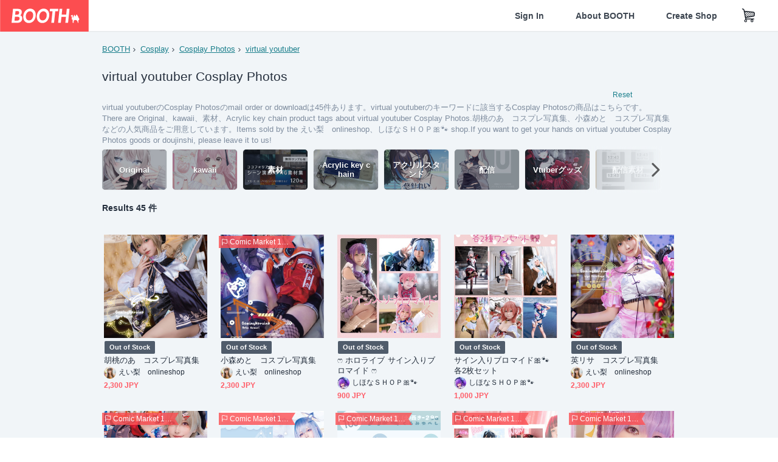

--- FILE ---
content_type: text/html; charset=utf-8
request_url: https://booth.pm/en/browse/Cosplay%20Photos?tags%5B%5D=virtual+youtuber
body_size: 24113
content:
<!DOCTYPE html><html lang="en"><head><link href="/manifest.json" rel="manifest" /><meta charset="utf-8" /><title>virtual youtuberのCosplay Photos 人気の同人グッズ45点を通販！話題のアニメやデザインから個性的で被らないアイテムが見つかる - BOOTH</title>
<meta name="description" content="BOOTH（ブース）とは、pixivと連携した、創作物の総合マーケットです。無料で簡単にショップを作成でき、商品の保管・発送代行サービスも提供しています！">
<meta name="keywords" content="booth, ブース, pixiv, ピクシブ, イラスト, マンガ, 創作, オンラインストア, オンラインショップ, ネットショップ, ec, ネット通販">
<link rel="canonical" href="https://booth.pm/en/browse/Cosplay%20Photos?tags%5B%5D=virtual+youtuber">
<meta name="twitter:site" content="booth_pm">
<meta name="twitter:card" content="summary_large_image">
<meta name="twitter:title" content="virtual youtuberのCosplay Photos 人気の同人グッズ45点を通販！話題のアニメやデザインから個性的で被らないアイテムが見つかる - BOOTH">
<meta name="twitter:description" content="BOOTH（ブース）とは、pixivと連携した、創作物の総合マーケットです。無料で簡単にショップを作成でき、商品の保管・発送代行サービスも提供しています！">
<meta name="twitter:image" content="https://asset.booth.pm/assets/og_image-0c48d775edd33430ac54dd64cfc63ac699ca30e50873bfde4d77a971ee66ffa0.png">
<meta property="og:type" content="product.group">
<meta property="og:title" content="virtual youtuberのCosplay Photos 人気の同人グッズ45点を通販！話題のアニメやデザインから個性的で被らないアイテムが見つかる - BOOTH">
<meta property="og:description" content="BOOTH（ブース）とは、pixivと連携した、創作物の総合マーケットです。無料で簡単にショップを作成でき、商品の保管・発送代行サービスも提供しています！">
<meta property="og:image" content="https://asset.booth.pm/assets/og_image-0c48d775edd33430ac54dd64cfc63ac699ca30e50873bfde4d77a971ee66ffa0.png">
<meta property="og:url" content="https://booth.pm/en/browse/Cosplay%20Photos">
<meta name="format-detection" content="telephone=no">
<meta name="ga_dimension1" content="customer">
<meta name="ga_dimension2" content="no"><meta content="IE=edge" http-equiv="X-UA-Compatible" /><meta content="G-RWT2QKJLDC" name="ga" /><meta content="&quot;production&quot;" name="js_const_env" /><meta content="&quot;booth.pm&quot;" name="js_const_base_domain" /><meta content="false" name="js_const_user_signed_in" /><meta content="&quot;en&quot;" name="js_const_user_locale" /><meta content="false" name="js_const_user_locale_redirect_confirm" /><meta content="{&quot;ja&quot;:&quot;https://booth.pm/locale?locale=ja\u0026return_to=https%3A%2F%2Fbooth.pm%2Fja%2Fbrowse%2FCosplay%2520Photos%3Ftags%255B%255D%3Dvirtual%2Byoutuber&quot;,&quot;en&quot;:&quot;https://booth.pm/locale?locale=en\u0026return_to=https%3A%2F%2Fbooth.pm%2Fen%2Fbrowse%2FCosplay%2520Photos%3Ftags%255B%255D%3Dvirtual%2Byoutuber&quot;,&quot;ko&quot;:&quot;https://booth.pm/locale?locale=ko\u0026return_to=https%3A%2F%2Fbooth.pm%2Fko%2Fbrowse%2FCosplay%2520Photos%3Ftags%255B%255D%3Dvirtual%2Byoutuber&quot;,&quot;zh-cn&quot;:&quot;https://booth.pm/locale?locale=zh-cn\u0026return_to=https%3A%2F%2Fbooth.pm%2Fzh-cn%2Fbrowse%2FCosplay%2520Photos%3Ftags%255B%255D%3Dvirtual%2Byoutuber&quot;,&quot;zh-tw&quot;:&quot;https://booth.pm/locale?locale=zh-tw\u0026return_to=https%3A%2F%2Fbooth.pm%2Fzh-tw%2Fbrowse%2FCosplay%2520Photos%3Ftags%255B%255D%3Dvirtual%2Byoutuber&quot;}" name="js_const_user_locale_redirect_urls" /><meta content="false" name="js_const_user_adult" /><meta content="null" name="js_const_user_uuid" /><meta content="&quot;https://accounts.booth.pm/wish_lists.json&quot;" name="js_const_wish_lists_url" /><meta content="191" name="js_const_item_name_max_length" /><meta content="6000" name="js_const_description_max_length" /><meta content="1024" name="js_const_downloadable_max_file_size" /><meta content="[&quot;.psd&quot;,&quot;.ai&quot;,&quot;.lip&quot;,&quot;.pdf&quot;,&quot;.mp3&quot;,&quot;.m4a&quot;,&quot;.wav&quot;,&quot;.aiff&quot;,&quot;.flac&quot;,&quot;.epub&quot;,&quot;.vroid&quot;,&quot;.vroidcustomitem&quot;,&quot;.vrm&quot;,&quot;.vrma&quot;,&quot;.xwear&quot;,&quot;.xavatar&quot;,&quot;.xroid&quot;,&quot;.jpg&quot;,&quot;.jpeg&quot;,&quot;.gif&quot;,&quot;.png&quot;,&quot;.mp4&quot;,&quot;.mov&quot;,&quot;.avi&quot;,&quot;.zip&quot;,&quot;.rar&quot;]" name="js_const_downloadable_acceptable_file_types" /><meta content="[&quot;.jpg&quot;,&quot;.jpeg&quot;,&quot;.gif&quot;,&quot;.png&quot;]" name="js_const_image_acceptable_file_types" /><meta content="&quot;https://creator-status.fanbox.cc&quot;" name="js_const_pixiv_fanbox_creator_endpoint" /><meta content="22" name="js_const_max_length_japanese" /><meta content="60" name="js_const_max_length_overseas" /><meta content="30" name="js_const_stock_reservation_min_stock_amount" /><meta content="&quot;71bad9c7-587e-4583-93f7-40873c573ffa&quot;" name="js_const_one_signal_app_id" /><meta content="744" name="js_const_mobile_breakpoint" /><meta content="&quot;market_search_browse&quot;" name="js_const_ga_from" /><meta content="initial-scale=1.0" id="viewport" name="viewport" /><meta name="csrf-param" content="authenticity_token" />
<meta name="csrf-token" content="HjH7GXdXCwt0NUXatawGNeaUcdFtzPncJwtnoHqfBXOIwwkewJhYTtrjs4OzgYGn-Ki7srztIf9kOhBEd_4cNw" /><link rel="stylesheet" href="https://asset.booth.pm/assets/ebb9f42a077da66e7155.css" media="all" /><style>.is-bg-image:after {
  position: static;
}
.recent_viewed_items_component {
  overflow: hidden;
  background-color: #fff;
  box-shadow: inset 0 -1px 0 0 #f2f4f5;
}
.recent_viewed_items_component .recent_viewed_items_title {
  color: #fc4d50;
  text-align: center;
  font-size: 0.6875rem;
  line-height: 2.3636363636;
  letter-spacing: 2px;
  text-transform: uppercase;
  font-family: -apple-system, BlinkMacSystemFont, Avenir-Heavy, Helvetica Neue, Segoe UI, Arial,
    ヒラギノ角ゴ ProN, Hiragino Kaku Gothic ProN, メイリオ, Meiryo, ＭＳ Ｐゴシック, sans-serif;
  font-weight: 600;
}
.recent_viewed_items_component .recent_viewed_items_wrapper {
  box-sizing: border-box;
  display: flex;
  align-items: stretch;
  justify-content: center;
  padding: 5px 4px 14px 5px;
}
.recent_viewed_items_component .recent_viewed_items_wrapper .show_history {
  display: flex;
  box-sizing: border-box;
  align-items: center;
  justify-content: center;
  flex: 0 0 8.6956521739%;
  width: 8.6956521739%;
  margin-left: 0.0905797101%;
  padding: 0 0.5435%;
  background-color: #fc4d50;
  border-radius: 2px;
  color: #fff;
  text-decoration: none;
  font-size: 0.6875rem;
  font-family: -apple-system, BlinkMacSystemFont, Avenir-Heavy, Helvetica Neue, Segoe UI, Arial,
    ヒラギノ角ゴ ProN, Hiragino Kaku Gothic ProN, メイリオ, Meiryo, ＭＳ Ｐゴシック, sans-serif;
  font-weight: 600;
}
.recent_viewed_items_component .recent_viewed_items_wrapper .recent_viewed_item_component {
  box-sizing: border-box;
  display: block;
  flex-basis: 4.6575342466%;
  flex-shrink: 0;
  width: 4.6575342466%;
  margin-right: 1.095890411%;
  background-size: cover;
  background-position: 50%;
  border-radius: 1px;
}
.recent_viewed_items_component .recent_viewed_items_wrapper .recent_viewed_item_component:hover {
  opacity: 0.89;
}
@media screen and (min-width: 0px) and (max-width: 743px) {
  .recent_viewed_items_component .recent_viewed_items_title {
    line-height: 2;
  }
  .recent_viewed_items_component .recent_viewed_items_wrapper {
    justify-content: flex-start;
    height: 100%;
    padding: 1.0666666667% 0.8%;
  }
  .recent_viewed_items_component .recent_viewed_items_wrapper .show_history {
    flex: 0 0 19.5%;
    width: 19.5%;
    margin-left: 0.3%;
    padding: 0;
    font-size: 0.5625rem;
  }
  .recent_viewed_items_component .recent_viewed_items_wrapper .recent_viewed_item_component {
    flex-basis: 12.6%;
    width: 12.6%;
    margin: 0 0.3%;
  }
}</style><style>.search-guide-tablet-image {
  background-size: cover;
  background-position: 50%;
  opacity: 0.6;
  width: 106px;
  height: 66px;
  background-color: #252f3d;
}
.search-guide-tablet:hover .search-guide-tablet-image {
  opacity: 0.66;
}
@media screen and (min-width: 0px) and (max-width: 743px) {
  .search-guide-tablet-image {
    height: 44px;
  }
}</style><style>.top-categories-heading {
  font-size: 0.8125rem;
  line-height: 3;
  letter-spacing: 2px;
  text-transform: uppercase;
  font-family: -apple-system, BlinkMacSystemFont, Avenir-Heavy, Helvetica Neue, Segoe UI, Arial,
    ヒラギノ角ゴ ProN, Hiragino Kaku Gothic ProN, メイリオ, Meiryo, ＭＳ Ｐゴシック, sans-serif;
  font-weight: 600;
}
@media screen and (min-width: 0px) and (max-width: 743px) {
  .top-categories-heading {
    font-size: 0.75rem;
    line-height: 22/12;
  }
}</style><style>.booth-modal {
  position: fixed;
  top: 0;
  left: 0;
  right: 0;
  opacity: 0;
  visibility: hidden;
  bottom: 0;
  z-index: -1;
  overflow: auto;
  border-radius: 5px;
}
.booth-modal-on .booth-modal {
  opacity: 1;
  visibility: visible;
}
.booth-modal-on .booth-modal {
  z-index: 9500;
  -webkit-overflow-scrolling: touch;
}
.booth-overlay {
  box-sizing: border-box;
  z-index: -2;
  height: 100%;
  background: rgba(95, 105, 122, 0.39);
  position: fixed;
  top: 0;
  left: 0;
  right: 0;
  opacity: 0;
  visibility: hidden;
}
.booth-modal-on .booth-overlay {
  opacity: 1;
  visibility: visible;
  z-index: 9000;
}
.booth-modal-viewer {
  display: flex;
  justify-content: center;
  height: 100%;
}
.booth-modal-viewer-inner {
  text-align: center;
  vertical-align: middle;
  width: 100%;
  margin: auto 0;
}
.booth-modal-content-wrapper {
  display: inline-block;
  text-align: left;
  margin: 52px;
}
.booth-modal-head .btn {
  margin: 0;
  padding: 0;
  color: #fff;
}
.booth-modal-content {
  z-index: -1;
  background-color: #fff;
  box-shadow: 0 0 0 1px rgba(0, 0, 0, 0.05), 8px 8px 0 0 rgba(95, 105, 122, 0.39);
}
.booth-modal-content .panel {
  border: none;
}
.booth-modal-content .panel-head {
  background-color: #ebedf2;
  font-size: 0.8125rem;
  font-family: -apple-system, BlinkMacSystemFont, booth demi en, booth demi jp, メイリオ, Meiryo,
    ＭＳ Ｐゴシック, sans-serif;
  font-weight: 500;
}
.booth-modal-content .field {
  margin: 26px;
  padding: 0;
}
@media screen and (min-width: 0px) and (max-width: 743px) {
  .booth-modal {
    left: auto;
    right: auto;
    bottom: auto;
    box-sizing: border-box;
    width: 100%;
    height: 100%;
    margin: 0;
    padding: 0;
    border-radius: 0;
  }
  .booth-modal-content-wrapper {
    display: block;
    margin: 22px 8px;
  }
  .booth-modal-content {
    box-shadow: 0 0 0 1px rgba(0, 0, 0, 0.05);
  }
  .booth-modal-content .panel-head {
    font-size: 1rem;
  }
}</style><style>.item-card {
  position: relative;
  font-size: 1rem;
  transition: width 0.18s cubic-bezier(0.215, 0.61, 0.355, 1);
}
.item-card__summary {
  font-size: 0.8125rem;
  text-align: left;
}
.item-card__shop-name-anchor {
  color: #171d26;
  max-width: 312px;
  display: inline-block;
  overflow: hidden;
  text-overflow: ellipsis;
  white-space: nowrap;
  display: block;
}
.item-card__thumbnail-loader {
  display: none;
  position: absolute;
  left: 0;
  bottom: 0;
  right: 0;
  height: 6px;
  background-color: #c7c9d1;
  background-repeat: repeat-x;
  background-size: 40px 40px;
  background-image: linear-gradient(
    45deg,
    hsla(0, 0%, 100%, 0.3) 25%,
    transparent 0,
    transparent 50%,
    hsla(0, 0%, 100%, 0.3) 0,
    hsla(0, 0%, 100%, 0.3) 75%,
    transparent 0,
    transparent
  );
  animation: progress-bar-stripe 1s linear infinite;
}
.item-card__thumbnail-images {
  position: relative;
}
.item-card__thumbnail-images:after {
  content: '';
  display: block;
  padding-top: 100%;
}
.item-card__thumbnail-image {
  position: absolute;
  display: block;
  width: 100%;
  background-position: 50%;
  background-repeat: no-repeat;
  background-size: cover;
}
.item-card__thumbnail-image[style*='thumbnail-alert-312'][style|='background'] {
  background-size: cover;
}
.item-card__thumbnail-image:after {
  content: '';
  display: block;
  padding-top: 100%;
}</style><style>.eventname-flag {
  display: inline-block;
  vertical-align: top;
  max-width: 100%;
  line-height: 20px;
}
.eventname-flag--inner {
  position: relative;
  display: flex;
  align-items: center;
  box-sizing: border-box;
  height: 20px;
  padding: 0 0.3125em;
  background-color: rgba(252, 77, 80, 0.8);
  font-size: 0.75rem;
  color: #fff !important;
  text-decoration: none;
}
.eventname-flag--inner:after,
.eventname-flag--inner:before {
  content: '';
  position: absolute;
  left: 100%;
  width: 0;
  height: 0;
  border-style: solid;
  transform: scaleX(0.6);
  transform-origin: left center;
}
.eventname-flag--inner:after {
  top: 0;
  border-width: 10px 10px 0 0;
  border-color: rgba(252, 77, 80, 0.8) transparent transparent;
}
.eventname-flag--inner:before {
  bottom: 0;
  border-width: 10px 0 0 10px;
  border-color: transparent transparent transparent rgba(252, 77, 80, 0.8);
}
.eventname-flag--exhibition-open {
  height: 2em;
  padding: 3px 0.65em;
  background: transparent url(/static-images/effects/bg_event_badge_noise.gif) no-repeat;
  background-size: cover;
  color: #252f3d !important;
  font-size: 0.8125rem;
  font-family: -apple-system, BlinkMacSystemFont, Avenir-Heavy, Helvetica Neue, Segoe UI, Arial,
    ヒラギノ角ゴ ProN, Hiragino Kaku Gothic ProN, メイリオ, Meiryo, ＭＳ Ｐゴシック, sans-serif;
  font-weight: 600;
}
.eventname-flag--exhibition-open:after,
.eventname-flag--exhibition-open:before {
  display: none;
}
@media screen and (min-width: 0px) and (max-width: 743px) {
  .eventname-flag--inner {
    font-size: 0.6875rem;
  }
  .eventname-flag--exhibition-open {
    padding: 1px 0.65em;
  }
}</style><link rel="stylesheet" href="https://asset.booth.pm/assets/35ec0d2c054ef786258d.css" media="all" /><script src="https://asset.booth.pm/assets/fabdc9138f17b3f5d18f.js" defer="defer" nonce="ld7HBN4NTMcsaAfbFO+Jhx5qVQ/z5AFxEifaSm9uN14="></script><link rel="icon" type="image/x-icon" href="https://asset.booth.pm/favicon.ico" /><link href="/static-images/pwa/icon_size_180.png" rel="apple-touch-icon-precomposed" /><meta /></head><body class="font-default-family flex flex-col min-h-full bg-white text-text-default text-base font-normal leading-snug desktop:leading-relaxed m-0 antialiased mobile:tracking-[-0.001em]"><header class=" sticky top-0 w-full z-[1000]" role="banner"><div><div class="w-full bg-white shadow-border300 shadow-header js-smooth-scroll-header js-sticky-header flex flex-col-reverse desktop:flex-col"><div class="[&amp;_a]:text-inherit [&amp;&gt;:nth-child(even)]:border-t"></div><nav class="flex h-[44px] desktop:h-[52px]" role="navigation"><div class="flex flex-terminal items-center shrink"><a class="block shrink-0" href="https://booth.pm/"><img alt="BOOTH" class="h-[44px] desktop:h-[52px] w-[123px] desktop:w-[146px] align-top" src="https://asset.booth.pm/assets/booth_logo-cd38e1da31e93676b081bd8f0aca2805f758f514c8e95dc3f1a8aac5e58dffec.svg" /></a><div class="w-full shrink hidden desktop:block" data-ga-from="market_search_browse" data-portal-url="https://booth.pm/en" data-search-params="{&quot;category&quot;:&quot;Cosplay Photos&quot;,&quot;tags&quot;:[&quot;virtual youtuber&quot;],&quot;portal_domain&quot;:&quot;en&quot;}" data-search-url="https://booth.pm/en/items" id="js-item-search-box"></div></div><div class="flex items-stretch shrink-0"><div class="hidden desktop:flex"><div class="flex items-center justify-center h-[52px] no-underline text-ui-label w-auto text-[14px]"><a class="inline-block leading-none cursor-pointer box-border transition-all no-underline px-[26px] py-0 !text-text-gray600 hover:!text-[#505c6b] font-default-family font-semibold" id="sign_in" aria-label="Sign In" href="/users/sign_in">Sign In</a></div><div class="flex items-center justify-center h-[52px] no-underline text-ui-label w-auto text-[14px]"><a class="inline-block leading-none cursor-pointer box-border transition-all no-underline px-[26px] py-0 !text-text-gray600 hover:!text-[#505c6b] font-default-family font-semibold" aria-label="About BOOTH" data-tracking="click" data-product-list="from market_search_browse via global_nav to about" href="https://booth.pm/about">About BOOTH</a></div><div class="flex items-center justify-center h-[52px] no-underline text-ui-label w-auto text-[14px]"><a class="inline-block leading-none cursor-pointer box-border transition-all no-underline px-[26px] py-0 !text-text-gray600 hover:!text-[#505c6b] font-default-family font-semibold" data-product-list="from market_search_browse via nav to booth_guide" data-tracking="click" aria-label="Create Shop" href="https://booth.pm/guide">Create Shop</a></div></div><div class="flex desktop:hidden items-center justify-center w-[44px] h-[44px] leading-none cursor-pointer box-border text-ui-label link:text-ui-label visited:text-ui-label relative transition-all js-sp-search-trigger"><pixiv-icon name="24/BoothSearch"></pixiv-icon></div><a class="flex items-center justify-center size-[44px] desktop:size-[52px] inline-block leading-none cursor-pointer\
box-border !text-ui-label relative" id="show_cart" aria-label="Shopping Cart" href="https://booth.pm/carts"><pixiv-icon name="24/Basket"></pixiv-icon></a><div class="hidden desktop:flex items-center ml-[10px] mr-12"><div class="js-locale-switcher"></div></div><div class="desktop:hidden"><div data-activities-url="https://accounts.booth.pm/activities" data-booth-apps-url="https://booth.pm/booth_apps" data-conversations-url="https://accounts.booth.pm/conversations" data-dashboard-url="https://accounts.booth.pm/dashboard" data-faq-url="https://booth.pixiv.help/hc/" data-following-url="https://accounts.booth.pm/following" data-guide-url="https://booth.pm/guide" data-library-url="https://accounts.booth.pm/library" data-mail-notification-settings-url="https://accounts.booth.pm/notification_settings/edit" data-orders-url="https://accounts.booth.pm/orders" data-payment-url="https://booth.pm/payment" data-settings-url="https://accounts.booth.pm/settings" data-shop-exists="false" data-shop-manage-conversations-url="https://manage.booth.pm/conversations" data-shop-manage-items-url="https://manage.booth.pm/items" data-shop-manage-orders-url="https://manage.booth.pm/orders" data-shop-manage-sales-url="https://manage.booth.pm/sales" data-shop-manage-url="https://manage.booth.pm/" data-shop-manage-warehouse-url="https://manage.booth.pm/warehouse/reservations" data-signed-in="false" data-signin-url="/users/sign_in" data-signout-url="/users/sign_out" data-trading-url="https://booth.pm/trading_flowchart" id="js-navigation"></div></div></div></nav></div></div></header><div class="msg"></div><div class="fixed top-0 w-full z-[2000]" id="js-flash-message"></div><div id="js-toast-message"></div><div class="page-wrap box-border relative z-[2] flex-grow basis-auto bg-[#f1f5f8] shadow-[1px_0_0_0_rgba(0,0,0,0.05)] transition-all duration-[180ms] ease-in min-w-[970px] mobile:min-w-[auto]"><main role="main"><div class="search-analytics" data-category="Cosplay Photos" data-page="1" data-tags="[&quot;virtual youtuber&quot;]" data-tracking="search"></div><div class="flex justify-center gap-24"><div class="w-[176px] hidden screen5:block my-16"><div id="js-detail-search-sidebar"></div></div><div><div class="container"><div class="breadcrumbs !p-0 !my-16"><div class="breadcrumb"><a class="label" href="https://booth.pm/en/items">BOOTH</a></div><div class="breadcrumb"><a class="label" data-tracking="click" data-product-list="from market_search_browse via breadcrumbs to category_index" href="/en/browse/Cosplay?tags%5B%5D=virtual+youtuber">Cosplay</a></div><div class="breadcrumb"><a class="label" data-tracking="click" data-product-list="from market_search_browse via breadcrumbs to category_index" href="/en/browse/Cosplay%20Photos?tags%5B%5D=virtual+youtuber">Cosplay Photos</a></div><div class="breadcrumb"><a class="label" href="https://booth.pm/en/items?tags%5B%5D=virtual+youtuber">virtual youtuber</a></div></div><div class="u-pb-300"><div class="flex flex-row justify-between items-center"><div class="w-[calc(100%_-_104px)] flex-[none]"><h1 class="mb-0 u-tpg-title2 font-default-family font-normal"><div class="text-text-default inline-block">virtual youtuber  Cosplay Photos</div><div class="text-text-gray300 inline-block"></div></h1></div><div class="w-[104px]"><div class="js-search-filter-button"></div></div></div><div class="flex flex-row justify-between"><div class="w-[calc(100%_-_104px)] flex-[none]"><div data-badge-params="[{&quot;label&quot;:&quot;tags&quot;,&quot;value&quot;:&quot;virtual youtuber&quot;,&quot;close_link&quot;:&quot;https://booth.pm/en/browse/Cosplay%20Photos&quot;},{&quot;label&quot;:&quot;category&quot;,&quot;value&quot;:&quot;Cosplay&quot;,&quot;close_link&quot;:&quot;https://booth.pm/en/items?tags%5B%5D=virtual+youtuber&quot;},{&quot;label&quot;:&quot;sub_category&quot;,&quot;value&quot;:&quot;Cosplay Photos&quot;,&quot;close_link&quot;:&quot;https://booth.pm/en/browse/Cosplay?tags%5B%5D=virtual+youtuber&quot;},{&quot;label&quot;:&quot;adult_all_age&quot;,&quot;value&quot;:true,&quot;close_link&quot;:&quot;https://booth.pm/en/browse/Cosplay%20Photos?adult=include\u0026tags%5B%5D=virtual+youtuber&quot;},{&quot;label&quot;:&quot;include_out_of_stock&quot;,&quot;value&quot;:true,&quot;close_link&quot;:&quot;https://booth.pm/en/browse/Cosplay%20Photos?in_stock=true\u0026tags%5B%5D=virtual+youtuber&quot;}]" id="js-search-option-badges"></div></div><div class="w-[104px]"><a class="nav-item text-xs !p-0" href="https://booth.pm/en/items">Reset</a></div></div><p class="u-tpg-caption1 mb-0 text-text-gray300">virtual youtuberのCosplay Photosのmail order or downloadは45件あります。virtual youtuberのキーワードに該当するCosplay Photosの商品はこちらです。</p><p class="u-tpg-caption1 mb-0 text-text-gray300">There are Original、kawaii、素材、Acrylic key chain product tags about virtual youtuber  Cosplay Photos.胡桃のあ　コスプレ写真集、小森めと　コスプレ写真集などの人気商品をご用意しています。Items sold by the えい梨　onlineshop、しほなＳＨＯＰ🎀🐾 shop.If you want to get your hands on virtual youtuber  Cosplay Photos goods or doujinshi, please leave it to us!</p><div class="search-guide-nav"><div class="search-guide-slider-wrapper"><div class="search-guide-slider"><div class="search-guide-slider-container"><span data-direction="left"></span><a class="search-guide-tablet" data-tracking="click" data-product-list="from market_search_browse via related_tag_banners to search_index" href="https://booth.pm/en/browse/Cosplay%20Photos?tags%5B%5D=Original"><div class="search-guide-tablet-image" style="background-image:url(https://booth.pximg.net/c/150x150/ed52788c-0b3b-4e38-9ded-1e5797daf0ef/i/6106863/07bd77df-a8ee-4244-8c4e-16cf7cb584bb_base_resized.jpg)"></div><div class="search-guide-tablet-label"><div class="search-guide-tablet-label-inner">Original</div></div></a><a class="search-guide-tablet" data-tracking="click" data-product-list="from market_search_browse via related_tag_banners to search_index" href="https://booth.pm/en/browse/Cosplay%20Photos?tags%5B%5D=kawaii"><div class="search-guide-tablet-image" style="background-image:url(https://booth.pximg.net/c/150x150/9a2758a1-58f4-48a0-9788-9eedc962eaea/i/7475899/e94a6cb3-5d68-45f3-83f7-686308707a58_base_resized.jpg)"></div><div class="search-guide-tablet-label"><div class="search-guide-tablet-label-inner">kawaii</div></div></a><a class="search-guide-tablet" data-tracking="click" data-product-list="from market_search_browse via related_tag_banners to search_index" href="https://booth.pm/en/browse/Cosplay%20Photos?tags%5B%5D=%E7%B4%A0%E6%9D%90"><div class="search-guide-tablet-image" style="background-image:url(https://booth.pximg.net/c/150x150/ac4b263c-2a8a-4c86-993c-6f1297ae3c57/i/4186217/0afb6716-b8ca-4baf-af32-df6412449d7b_base_resized.jpg)"></div><div class="search-guide-tablet-label"><div class="search-guide-tablet-label-inner">素材</div></div></a><a class="search-guide-tablet" data-tracking="click" data-product-list="from market_search_browse via related_tag_banners to search_index" href="https://booth.pm/en/browse/Cosplay%20Photos?tags%5B%5D=Acrylic+key+chain"><div class="search-guide-tablet-image" style="background-image:url(https://booth.pximg.net/c/150x150/fc3d4e15-6396-44a4-9e9a-3b56a678919b/i/5433978/681f06b5-ee54-47c2-a6d7-371868878fd2_base_resized.jpg)"></div><div class="search-guide-tablet-label"><div class="search-guide-tablet-label-inner">Acrylic key chain</div></div></a><a class="search-guide-tablet" data-tracking="click" data-product-list="from market_search_browse via related_tag_banners to search_index" href="https://booth.pm/en/browse/Cosplay%20Photos?tags%5B%5D=%E3%82%A2%E3%82%AF%E3%83%AA%E3%83%AB%E3%82%B9%E3%82%BF%E3%83%B3%E3%83%89"><div class="search-guide-tablet-image" style="background-image:url(https://booth.pximg.net/c/150x150/00e315b5-f6dc-4090-84f4-a9c4ec9bfd89/i/7091873/ff8a1c1d-c573-404b-b383-9ab8c42f2d52_base_resized.jpg)"></div><div class="search-guide-tablet-label"><div class="search-guide-tablet-label-inner">アクリルスタンド</div></div></a><a class="search-guide-tablet" data-tracking="click" data-product-list="from market_search_browse via related_tag_banners to search_index" href="https://booth.pm/en/browse/Cosplay%20Photos?tags%5B%5D=%E9%85%8D%E4%BF%A1"><div class="search-guide-tablet-image" style="background-image:url(https://booth.pximg.net/c/150x150/4e6e372d-f626-416b-beec-b0f50d2c2743/i/2736146/f3dba3e5-c86b-47c0-a2f0-b5a25a757f7b_base_resized.jpg)"></div><div class="search-guide-tablet-label"><div class="search-guide-tablet-label-inner">配信</div></div></a><a class="search-guide-tablet" data-tracking="click" data-product-list="from market_search_browse via related_tag_banners to search_index" href="https://booth.pm/en/browse/Cosplay%20Photos?tags%5B%5D=Vtuber%E3%82%B0%E3%83%83%E3%82%BA"><div class="search-guide-tablet-image" style="background-image:url(https://booth.pximg.net/c/150x150/511e7053-06e1-4c7c-8d9e-8f4e5aa6ea33/i/7876268/f71e555a-3f1b-40e5-9114-1cfbeb997201_base_resized.jpg)"></div><div class="search-guide-tablet-label"><div class="search-guide-tablet-label-inner">Vtuberグッズ</div></div></a><a class="search-guide-tablet" data-tracking="click" data-product-list="from market_search_browse via related_tag_banners to search_index" href="https://booth.pm/en/browse/Cosplay%20Photos?tags%5B%5D=%E9%85%8D%E4%BF%A1%E7%B4%A0%E6%9D%90"><div class="search-guide-tablet-image" style="background-image:url(https://booth.pximg.net/c/150x150/400befd1-501f-42a8-b02f-073976818d5d/i/2912843/24fc8224-f246-4907-bcbe-2e8bbf5c617f_base_resized.jpg)"></div><div class="search-guide-tablet-label"><div class="search-guide-tablet-label-inner">配信素材</div></div></a><a class="search-guide-tablet" data-tracking="click" data-product-list="from market_search_browse via related_tag_banners to search_index" href="https://booth.pm/en/browse/Cosplay%20Photos?tags%5B%5D=Vtuber%E7%B4%A0%E6%9D%90"><div class="search-guide-tablet-image" style="background-image:url(https://booth.pximg.net/c/150x150/93435897-382c-42d6-aa96-999abf75efbb/i/4945035/ac6caed6-e8bb-4c45-8960-945dc1412d9c_base_resized.jpg)"></div><div class="search-guide-tablet-label"><div class="search-guide-tablet-label-inner">Vtuber素材</div></div></a><span data-direction="right"></span></div></div><a class="search-guide-slider-nav right"><i class="icon-arrow-open-right s-3x"></i></a><a class="search-guide-slider-nav left"><i class="icon-arrow-open-left s-3x"></i></a></div></div></div><div class="flex items-center u-pb-300 text-14 justify-between"><b>Results 45 件</b><div id="js-market-result-pulldown"></div></div><div class="l-row l-market-grid mt-0 ml-0"><div class="l-col market-items !pt-0 !pl-0"><div class="u-mt-400"><ul class="l-cards-5cols l-cards-sp-2cols"><li class="item-card l-card " data-product-brand="eilias" data-product-category="50" data-product-event="" data-product-id="7431153" data-product-list="from market_search_browse via search_result_multiline to market_item" data-product-name="胡桃のあ　コスプレ写真集" data-product-price="2300" data-tracking="impression_item"><div class="item-card__wrap" id="item_7431153"><div class="item-card__thumbnail js-thumbnail"><div class="item-card__thumbnail-images"><a target="_self" class="js-thumbnail-image item-card__thumbnail-image" data-tracking="click_item" data-original="https://booth.pximg.net/c/300x300_a2_g5/0e2bc051-c220-4b3a-b585-abc8cd55b254/i/7431153/a204e639-f482-4710-89cc-ba4d1b97da76_base_resized.jpg" style="background-image: url(https://booth.pximg.net/c/300x300_a2_g5/0e2bc051-c220-4b3a-b585-abc8cd55b254/i/7431153/a204e639-f482-4710-89cc-ba4d1b97da76_base_resized.jpg);" href="https://booth.pm/en/items/7431153"></a><a target="_self" class="js-thumbnail-image item-card__thumbnail-image !hidden" data-tracking="click_item" data-original="https://booth.pximg.net/c/300x300_a2_g5/0e2bc051-c220-4b3a-b585-abc8cd55b254/i/7431153/86142642-538d-4c10-af05-91b10c92b365_base_resized.jpg" href="https://booth.pm/en/items/7431153"></a><div class="item-card__thumbnail-loader js-loader"></div></div><div class="item-card__eventname-flags"></div></div><div class="item-card__summary"><div class="item-card__category"></div><div class="l-item-card-badge flex flex-wrap gap-4 mt-2 empty:mt-0"><div class="badge empty-stock">Out of Stock</div></div><div class="item-card__title"><a target="_self" class="item-card__title-anchor--multiline nav !min-h-[auto]" data-tracking="click_item" href="https://booth.pm/en/items/7431153">胡桃のあ　コスプレ写真集</a></div><div class="item-card__shop-info"><a class="item-card__shop-name-anchor nav" target="_blank" data-product-list="from market_search_browse via search_result_multiline to shop_index" data-tracking="click" rel="noopener" href="https://eilias.booth.pm/"><div class="flex items-center"><img alt="えい梨　onlineshop" class="user-avatar at-item-footer" src="https://booth.pximg.net/c/48x48/users/12360754/icon_image/55138e34-19fd-42cd-86ec-c4ecd84ee5f0_base_resized.jpg" /><div class="item-card__shop-name">えい梨　onlineshop</div></div></a></div><div class="flex items-center justify-between mt-2"><div class="price text-primary400 text-left u-tpg-caption2">2,300 JPY</div><div class="l-item-card-favorite"><div class="js-item-card-wish-list-button" data-ga-from="market_search_browse" data-ga-via="search_result_multiline" data-item-id="7431153"></div></div></div></div></div></li><li class="item-card l-card " data-product-brand="eilias" data-product-category="50" data-product-event="c104" data-product-id="5997792" data-product-list="from market_search_browse via search_result_multiline to market_item" data-product-name="小森めと　コスプレ写真集" data-product-price="2300" data-tracking="impression_item"><div class="item-card__wrap" id="item_5997792"><div class="item-card__thumbnail js-thumbnail"><div class="item-card__thumbnail-images"><a target="_self" class="js-thumbnail-image item-card__thumbnail-image" data-tracking="click_item" data-original="https://booth.pximg.net/c/300x300_a2_g5/0e2bc051-c220-4b3a-b585-abc8cd55b254/i/5997792/3aaca3da-720a-4c23-948c-6f045e9b27cd_base_resized.jpg" style="background-image: url(https://booth.pximg.net/c/300x300_a2_g5/0e2bc051-c220-4b3a-b585-abc8cd55b254/i/5997792/3aaca3da-720a-4c23-948c-6f045e9b27cd_base_resized.jpg);" href="https://booth.pm/en/items/5997792"></a><div class="item-card__thumbnail-loader js-loader"></div></div><div class="item-card__eventname-flags"><div class="u-mb-200"><div class="flex min-w-0"><div class="eventname-flag"><a class="eventname-flag--inner mr-[6px]" data-tracking="click" data-product-list="from market_search_browse via eventname_flag to event_index" href="https://booth.pm/en/events/c104"><div><i class="icon-flag"></i></div><div class="eventname-flag__name">Comic Market 104</div></a></div></div></div></div></div><div class="item-card__summary"><div class="item-card__category"></div><div class="l-item-card-badge flex flex-wrap gap-4 mt-2 empty:mt-0"><div class="badge empty-stock">Out of Stock</div></div><div class="item-card__title"><a target="_self" class="item-card__title-anchor--multiline nav !min-h-[auto]" data-tracking="click_item" href="https://booth.pm/en/items/5997792">小森めと　コスプレ写真集</a></div><div class="item-card__shop-info"><a class="item-card__shop-name-anchor nav" target="_blank" data-product-list="from market_search_browse via search_result_multiline to shop_index" data-tracking="click" rel="noopener" href="https://eilias.booth.pm/"><div class="flex items-center"><img alt="えい梨　onlineshop" class="user-avatar at-item-footer" src="https://booth.pximg.net/c/48x48/users/12360754/icon_image/55138e34-19fd-42cd-86ec-c4ecd84ee5f0_base_resized.jpg" /><div class="item-card__shop-name">えい梨　onlineshop</div></div></a></div><div class="flex items-center justify-between mt-2"><div class="price text-primary400 text-left u-tpg-caption2">2,300 JPY</div><div class="l-item-card-favorite"><div class="js-item-card-wish-list-button" data-ga-from="market_search_browse" data-ga-via="search_result_multiline" data-item-id="5997792"></div></div></div></div></div></li><li class="item-card l-card " data-product-brand="shihonaco" data-product-category="50" data-product-event="" data-product-id="4899377" data-product-list="from market_search_browse via search_result_multiline to market_item" data-product-name="‪ෆ‪ ホロライブ サイン入りブロマイド ‪ෆ‪" data-product-price="900" data-tracking="impression_item"><div class="item-card__wrap" id="item_4899377"><div class="item-card__thumbnail js-thumbnail"><div class="item-card__thumbnail-images"><a target="_self" class="js-thumbnail-image item-card__thumbnail-image" data-tracking="click_item" data-original="https://booth.pximg.net/c/300x300_a2_g5/1225f759-1785-4975-97b3-e171ababb980/i/4899377/29fa20f2-d190-440d-8510-b9f16eab1e0b_base_resized.jpg" style="background-image: url(https://booth.pximg.net/c/300x300_a2_g5/1225f759-1785-4975-97b3-e171ababb980/i/4899377/29fa20f2-d190-440d-8510-b9f16eab1e0b_base_resized.jpg);" href="https://booth.pm/en/items/4899377"></a><a target="_self" class="js-thumbnail-image item-card__thumbnail-image !hidden" data-tracking="click_item" data-original="https://booth.pximg.net/c/300x300_a2_g5/1225f759-1785-4975-97b3-e171ababb980/i/4899377/79b35687-0dd6-4fa0-be63-c650c6faa12b_base_resized.jpg" href="https://booth.pm/en/items/4899377"></a><a target="_self" class="js-thumbnail-image item-card__thumbnail-image !hidden" data-tracking="click_item" data-original="https://booth.pximg.net/c/300x300_a2_g5/1225f759-1785-4975-97b3-e171ababb980/i/4899377/564f1e4b-a009-4cd2-ab1d-ba6e9d1d8dc2_base_resized.jpg" href="https://booth.pm/en/items/4899377"></a><a target="_self" class="js-thumbnail-image item-card__thumbnail-image !hidden" data-tracking="click_item" data-original="https://booth.pximg.net/c/300x300_a2_g5/1225f759-1785-4975-97b3-e171ababb980/i/4899377/cd38705b-971b-46e3-b293-ee63fc8fef2c_base_resized.jpg" href="https://booth.pm/en/items/4899377"></a><div class="item-card__thumbnail-loader js-loader"></div></div><div class="item-card__eventname-flags"></div></div><div class="item-card__summary"><div class="item-card__category"></div><div class="l-item-card-badge flex flex-wrap gap-4 mt-2 empty:mt-0"><div class="badge empty-stock">Out of Stock</div></div><div class="item-card__title"><a target="_self" class="item-card__title-anchor--multiline nav !min-h-[auto]" data-tracking="click_item" href="https://booth.pm/en/items/4899377">‪ෆ‪ ホロライブ サイン入りブロマイド ‪ෆ‪</a></div><div class="item-card__shop-info"><a class="item-card__shop-name-anchor nav" target="_blank" data-product-list="from market_search_browse via search_result_multiline to shop_index" data-tracking="click" rel="noopener" href="https://shihonaco.booth.pm/"><div class="flex items-center"><img alt="しほなＳＨＯＰ🎀🐾" class="user-avatar at-item-footer" src="https://booth.pximg.net/c/48x48/users/2352224/icon_image/3c132a66-09df-4195-a3eb-79679b684db1_base_resized.jpg" /><div class="item-card__shop-name">しほなＳＨＯＰ🎀🐾</div></div></a></div><div class="flex items-center justify-between mt-2"><div class="price text-primary400 text-left u-tpg-caption2">900 JPY</div><div class="l-item-card-favorite"><div class="js-item-card-wish-list-button" data-ga-from="market_search_browse" data-ga-via="search_result_multiline" data-item-id="4899377"></div></div></div></div></div></li><li class="item-card l-card " data-product-brand="shihonaco" data-product-category="50" data-product-event="" data-product-id="5719901" data-product-list="from market_search_browse via search_result_multiline to market_item" data-product-name="サイン入りブロマイド🎀🐾各2枚セット" data-product-price="1000" data-tracking="impression_item"><div class="item-card__wrap" id="item_5719901"><div class="item-card__thumbnail js-thumbnail"><div class="item-card__thumbnail-images"><a target="_self" class="js-thumbnail-image item-card__thumbnail-image" data-tracking="click_item" data-original="https://booth.pximg.net/c/300x300_a2_g5/1225f759-1785-4975-97b3-e171ababb980/i/5719901/165e04be-8648-4953-94a0-7853fa36519f_base_resized.jpg" style="background-image: url(https://booth.pximg.net/c/300x300_a2_g5/1225f759-1785-4975-97b3-e171ababb980/i/5719901/165e04be-8648-4953-94a0-7853fa36519f_base_resized.jpg);" href="https://booth.pm/en/items/5719901"></a><a target="_self" class="js-thumbnail-image item-card__thumbnail-image !hidden" data-tracking="click_item" data-original="https://booth.pximg.net/c/300x300_a2_g5/1225f759-1785-4975-97b3-e171ababb980/i/5719901/98a5fec3-6451-460b-91ba-5a23cbc7228f_base_resized.jpg" href="https://booth.pm/en/items/5719901"></a><a target="_self" class="js-thumbnail-image item-card__thumbnail-image !hidden" data-tracking="click_item" data-original="https://booth.pximg.net/c/300x300_a2_g5/1225f759-1785-4975-97b3-e171ababb980/i/5719901/3fb1b598-f43e-419e-925b-b016299d0d08_base_resized.jpg" href="https://booth.pm/en/items/5719901"></a><a target="_self" class="js-thumbnail-image item-card__thumbnail-image !hidden" data-tracking="click_item" data-original="https://booth.pximg.net/c/300x300_a2_g5/1225f759-1785-4975-97b3-e171ababb980/i/5719901/bc1f694e-3103-4554-bbe8-5a6f0f186c7d_base_resized.jpg" href="https://booth.pm/en/items/5719901"></a><div class="item-card__thumbnail-loader js-loader"></div></div><div class="item-card__eventname-flags"></div></div><div class="item-card__summary"><div class="item-card__category"></div><div class="l-item-card-badge flex flex-wrap gap-4 mt-2 empty:mt-0"><div class="badge empty-stock">Out of Stock</div></div><div class="item-card__title"><a target="_self" class="item-card__title-anchor--multiline nav !min-h-[auto]" data-tracking="click_item" href="https://booth.pm/en/items/5719901">サイン入りブロマイド🎀🐾各2枚セット</a></div><div class="item-card__shop-info"><a class="item-card__shop-name-anchor nav" target="_blank" data-product-list="from market_search_browse via search_result_multiline to shop_index" data-tracking="click" rel="noopener" href="https://shihonaco.booth.pm/"><div class="flex items-center"><img alt="しほなＳＨＯＰ🎀🐾" class="user-avatar at-item-footer" src="https://booth.pximg.net/c/48x48/users/2352224/icon_image/3c132a66-09df-4195-a3eb-79679b684db1_base_resized.jpg" /><div class="item-card__shop-name">しほなＳＨＯＰ🎀🐾</div></div></a></div><div class="flex items-center justify-between mt-2"><div class="price text-primary400 text-left u-tpg-caption2">1,000 JPY</div><div class="l-item-card-favorite"><div class="js-item-card-wish-list-button" data-ga-from="market_search_browse" data-ga-via="search_result_multiline" data-item-id="5719901"></div></div></div></div></div></li><li class="item-card l-card " data-product-brand="eilias" data-product-category="50" data-product-event="" data-product-id="7431222" data-product-list="from market_search_browse via search_result_multiline to market_item" data-product-name="英リサ　コスプレ写真集" data-product-price="2300" data-tracking="impression_item"><div class="item-card__wrap" id="item_7431222"><div class="item-card__thumbnail js-thumbnail"><div class="item-card__thumbnail-images"><a target="_self" class="js-thumbnail-image item-card__thumbnail-image" data-tracking="click_item" data-original="https://booth.pximg.net/c/300x300_a2_g5/0e2bc051-c220-4b3a-b585-abc8cd55b254/i/7431222/16916887-0dd1-4014-afa2-70f454feb753_base_resized.jpg" style="background-image: url(https://booth.pximg.net/c/300x300_a2_g5/0e2bc051-c220-4b3a-b585-abc8cd55b254/i/7431222/16916887-0dd1-4014-afa2-70f454feb753_base_resized.jpg);" href="https://booth.pm/en/items/7431222"></a><a target="_self" class="js-thumbnail-image item-card__thumbnail-image !hidden" data-tracking="click_item" data-original="https://booth.pximg.net/c/300x300_a2_g5/0e2bc051-c220-4b3a-b585-abc8cd55b254/i/7431222/1b95ec49-e53b-440f-b40a-77a824904d15_base_resized.jpg" href="https://booth.pm/en/items/7431222"></a><div class="item-card__thumbnail-loader js-loader"></div></div><div class="item-card__eventname-flags"></div></div><div class="item-card__summary"><div class="item-card__category"></div><div class="l-item-card-badge flex flex-wrap gap-4 mt-2 empty:mt-0"><div class="badge empty-stock">Out of Stock</div></div><div class="item-card__title"><a target="_self" class="item-card__title-anchor--multiline nav !min-h-[auto]" data-tracking="click_item" href="https://booth.pm/en/items/7431222">英リサ　コスプレ写真集</a></div><div class="item-card__shop-info"><a class="item-card__shop-name-anchor nav" target="_blank" data-product-list="from market_search_browse via search_result_multiline to shop_index" data-tracking="click" rel="noopener" href="https://eilias.booth.pm/"><div class="flex items-center"><img alt="えい梨　onlineshop" class="user-avatar at-item-footer" src="https://booth.pximg.net/c/48x48/users/12360754/icon_image/55138e34-19fd-42cd-86ec-c4ecd84ee5f0_base_resized.jpg" /><div class="item-card__shop-name">えい梨　onlineshop</div></div></a></div><div class="flex items-center justify-between mt-2"><div class="price text-primary400 text-left u-tpg-caption2">2,300 JPY</div><div class="l-item-card-favorite"><div class="js-item-card-wish-list-button" data-ga-from="market_search_browse" data-ga-via="search_result_multiline" data-item-id="7431222"></div></div></div></div></div></li><li class="item-card l-card " data-product-brand="eilias" data-product-category="50" data-product-event="c106" data-product-id="7302439" data-product-list="from market_search_browse via search_result_multiline to market_item" data-product-name="小森めと　コスプレ写真集　第2弾" data-product-price="2300" data-tracking="impression_item"><div class="item-card__wrap" id="item_7302439"><div class="item-card__thumbnail js-thumbnail"><div class="item-card__thumbnail-images"><a target="_self" class="js-thumbnail-image item-card__thumbnail-image" data-tracking="click_item" data-original="https://booth.pximg.net/c/300x300_a2_g5/0e2bc051-c220-4b3a-b585-abc8cd55b254/i/7302439/9a5bfbb1-3af5-4112-a96c-803987737c61_base_resized.jpg" style="background-image: url(https://booth.pximg.net/c/300x300_a2_g5/0e2bc051-c220-4b3a-b585-abc8cd55b254/i/7302439/9a5bfbb1-3af5-4112-a96c-803987737c61_base_resized.jpg);" href="https://booth.pm/en/items/7302439"></a><a target="_self" class="js-thumbnail-image item-card__thumbnail-image !hidden" data-tracking="click_item" data-original="https://booth.pximg.net/c/300x300_a2_g5/0e2bc051-c220-4b3a-b585-abc8cd55b254/i/7302439/73820e2e-4c70-42b5-b24d-c92d19b6eb72_base_resized.jpg" href="https://booth.pm/en/items/7302439"></a><a target="_self" class="js-thumbnail-image item-card__thumbnail-image !hidden" data-tracking="click_item" data-original="https://booth.pximg.net/c/300x300_a2_g5/0e2bc051-c220-4b3a-b585-abc8cd55b254/i/7302439/ee11c838-3b1b-484c-95b4-4aa2886a7509_base_resized.jpg" href="https://booth.pm/en/items/7302439"></a><div class="item-card__thumbnail-loader js-loader"></div></div><div class="item-card__eventname-flags"><div class="u-mb-200"><div class="flex min-w-0"><div class="eventname-flag"><a class="eventname-flag--inner mr-[6px]" data-tracking="click" data-product-list="from market_search_browse via eventname_flag to event_index" href="https://booth.pm/en/events/c106"><div><i class="icon-flag"></i></div><div class="eventname-flag__name">Comic Market 106</div></a></div></div></div></div></div><div class="item-card__summary"><div class="item-card__category"></div><div class="l-item-card-badge flex flex-wrap gap-4 mt-2 empty:mt-0"><div class="badge empty-stock">Out of Stock</div></div><div class="item-card__title"><a target="_self" class="item-card__title-anchor--multiline nav !min-h-[auto]" data-tracking="click_item" href="https://booth.pm/en/items/7302439">小森めと　コスプレ写真集　第2弾</a></div><div class="item-card__shop-info"><a class="item-card__shop-name-anchor nav" target="_blank" data-product-list="from market_search_browse via search_result_multiline to shop_index" data-tracking="click" rel="noopener" href="https://eilias.booth.pm/"><div class="flex items-center"><img alt="えい梨　onlineshop" class="user-avatar at-item-footer" src="https://booth.pximg.net/c/48x48/users/12360754/icon_image/55138e34-19fd-42cd-86ec-c4ecd84ee5f0_base_resized.jpg" /><div class="item-card__shop-name">えい梨　onlineshop</div></div></a></div><div class="flex items-center justify-between mt-2"><div class="price text-primary400 text-left u-tpg-caption2">2,300 JPY</div><div class="l-item-card-favorite"><div class="js-item-card-wish-list-button" data-ga-from="market_search_browse" data-ga-via="search_result_multiline" data-item-id="7302439"></div></div></div></div></div></li><li class="item-card l-card " data-product-brand="mochinekocos" data-product-category="50" data-product-event="c101" data-product-id="4446374" data-product-list="from market_search_browse via search_result_multiline to market_item" data-product-name="【 C101 】わんだーえんじぇる" data-product-price="1650" data-tracking="impression_item"><div class="item-card__wrap" id="item_4446374"><div class="item-card__thumbnail js-thumbnail"><div class="item-card__thumbnail-images"><a target="_self" class="js-thumbnail-image item-card__thumbnail-image" data-tracking="click_item" data-original="https://booth.pximg.net/c/300x300_a2_g5/ad22f777-0f84-4e80-b60c-0d990e939949/i/4446374/766b7554-a1cf-4196-97e0-c599a4149877_base_resized.jpg" style="background-image: url(https://booth.pximg.net/c/300x300_a2_g5/ad22f777-0f84-4e80-b60c-0d990e939949/i/4446374/766b7554-a1cf-4196-97e0-c599a4149877_base_resized.jpg);" href="https://booth.pm/en/items/4446374"></a><a target="_self" class="js-thumbnail-image item-card__thumbnail-image !hidden" data-tracking="click_item" data-original="https://booth.pximg.net/c/300x300_a2_g5/ad22f777-0f84-4e80-b60c-0d990e939949/i/4446374/c0a4636f-c245-4f1a-ad1a-aabf9cf444c1_base_resized.jpg" href="https://booth.pm/en/items/4446374"></a><div class="item-card__thumbnail-loader js-loader"></div></div><div class="item-card__eventname-flags"><div class="u-mb-200"><div class="flex min-w-0"><div class="eventname-flag"><a class="eventname-flag--inner mr-[6px]" data-tracking="click" data-product-list="from market_search_browse via eventname_flag to event_index" href="https://booth.pm/en/events/c101"><div><i class="icon-flag"></i></div><div class="eventname-flag__name">Comic Market 101</div></a></div></div></div></div></div><div class="item-card__summary"><div class="item-card__category"></div><div class="l-item-card-badge flex flex-wrap gap-4 mt-2 empty:mt-0"></div><div class="item-card__title"><a target="_self" class="item-card__title-anchor--multiline nav !min-h-[auto]" data-tracking="click_item" href="https://booth.pm/en/items/4446374">【 C101 】わんだーえんじぇる</a></div><div class="item-card__shop-info"><a class="item-card__shop-name-anchor nav" target="_blank" data-product-list="from market_search_browse via search_result_multiline to shop_index" data-tracking="click" rel="noopener" href="https://mochinekocos.booth.pm/"><div class="flex items-center"><img alt="mochineko" class="user-avatar at-item-footer" src="https://booth.pximg.net/c/48x48/users/5878553/icon_image/973625bb-d404-49e9-bd33-1d47ecfd5d27_base_resized.jpg" /><div class="item-card__shop-name">mochineko</div></div></a></div><div class="flex items-center justify-between mt-2"><div class="price text-primary400 text-left u-tpg-caption2">1,650 JPY</div><div class="l-item-card-favorite"><div class="js-item-card-wish-list-button" data-ga-from="market_search_browse" data-ga-via="search_result_multiline" data-item-id="4446374"></div></div></div></div></div></li><li class="item-card l-card " data-product-brand="kurumipurarine" data-product-category="50" data-product-event="c100" data-product-id="4058228" data-product-list="from market_search_browse via search_result_multiline to market_item" data-product-name="C100　新刊セット" data-product-price="8000" data-tracking="impression_item"><div class="item-card__wrap" id="item_4058228"><div class="item-card__thumbnail js-thumbnail"><div class="item-card__thumbnail-images"><a target="_self" class="js-thumbnail-image item-card__thumbnail-image" data-tracking="click_item" data-original="https://booth.pximg.net/c/300x300_a2_g5/5a48e65c-a6f9-4bfb-8bf2-d1b938b6d359/i/4058228/ebe982c3-10cd-4c1e-8636-b2c7259f13dc_base_resized.jpg" style="background-image: url(https://booth.pximg.net/c/300x300_a2_g5/5a48e65c-a6f9-4bfb-8bf2-d1b938b6d359/i/4058228/ebe982c3-10cd-4c1e-8636-b2c7259f13dc_base_resized.jpg);" href="https://booth.pm/en/items/4058228"></a><div class="item-card__thumbnail-loader js-loader"></div></div><div class="item-card__eventname-flags"><div class="u-mb-200"><div class="flex min-w-0"><div class="eventname-flag"><a class="eventname-flag--inner mr-[6px]" data-tracking="click" data-product-list="from market_search_browse via eventname_flag to event_index" href="https://booth.pm/en/events/c100"><div><i class="icon-flag"></i></div><div class="eventname-flag__name">Comic Market 100</div></a></div></div></div></div></div><div class="item-card__summary"><div class="item-card__category"></div><div class="l-item-card-badge flex flex-wrap gap-4 mt-2 empty:mt-0"></div><div class="item-card__title"><a target="_self" class="item-card__title-anchor--multiline nav !min-h-[auto]" data-tracking="click_item" href="https://booth.pm/en/items/4058228">C100　新刊セット</a></div><div class="item-card__shop-info"><a class="item-card__shop-name-anchor nav" target="_blank" data-product-list="from market_search_browse via search_result_multiline to shop_index" data-tracking="click" rel="noopener" href="https://kurumipurarine.booth.pm/"><div class="flex items-center"><img alt="クルミ" class="user-avatar at-item-footer" src="https://booth.pximg.net/c/48x48/users/1610983/icon_image/662c22ca-c469-428f-879a-32b23425610a_base_resized.jpg" /><div class="item-card__shop-name">クルミ</div></div></a></div><div class="flex items-center justify-between mt-2"><div class="price text-primary400 text-left u-tpg-caption2">8,000 JPY</div><div class="l-item-card-favorite"><div class="js-item-card-wish-list-button" data-ga-from="market_search_browse" data-ga-via="search_result_multiline" data-item-id="4058228"></div></div></div></div></div></li><li class="item-card l-card " data-product-brand="itsuki0714" data-product-category="50" data-product-event="c107" data-product-id="7819734" data-product-list="from market_search_browse via search_result_multiline to market_item" data-product-name="C107" data-product-price="1100" data-tracking="impression_item"><div class="item-card__wrap" id="item_7819734"><div class="item-card__thumbnail js-thumbnail"><div class="item-card__thumbnail-images"><a target="_self" class="js-thumbnail-image item-card__thumbnail-image" data-tracking="click_item" data-original="https://booth.pximg.net/c/300x300_a2_g5/8b9f9186-d88f-4fed-91ec-c74154a54817/i/7819734/4457e893-7883-4f54-9b4f-4ac533584634_base_resized.jpg" style="background-image: url(https://booth.pximg.net/c/300x300_a2_g5/8b9f9186-d88f-4fed-91ec-c74154a54817/i/7819734/4457e893-7883-4f54-9b4f-4ac533584634_base_resized.jpg);" href="https://booth.pm/en/items/7819734"></a><a target="_self" class="js-thumbnail-image item-card__thumbnail-image !hidden" data-tracking="click_item" data-original="https://booth.pximg.net/c/300x300_a2_g5/8b9f9186-d88f-4fed-91ec-c74154a54817/i/7819734/9e01f370-00bd-46df-b4b7-5fa208278230_base_resized.jpg" href="https://booth.pm/en/items/7819734"></a><a target="_self" class="js-thumbnail-image item-card__thumbnail-image !hidden" data-tracking="click_item" data-original="https://booth.pximg.net/c/300x300_a2_g5/8b9f9186-d88f-4fed-91ec-c74154a54817/i/7819734/fca9ef86-a56e-4abf-864f-a5a1a1dda84d_base_resized.jpg" href="https://booth.pm/en/items/7819734"></a><div class="item-card__thumbnail-loader js-loader"></div></div><div class="item-card__eventname-flags"><div class="u-mb-200"><div class="flex min-w-0"><div class="eventname-flag"><a class="eventname-flag--inner mr-[6px]" data-tracking="click" data-product-list="from market_search_browse via eventname_flag to event_index" href="https://booth.pm/en/events/c107"><div><i class="icon-flag"></i></div><div class="eventname-flag__name">Comic Market 107</div></a></div></div></div></div></div><div class="item-card__summary"><div class="item-card__category"></div><div class="l-item-card-badge flex flex-wrap gap-4 mt-2 empty:mt-0"></div><div class="item-card__title"><a target="_self" class="item-card__title-anchor--multiline nav !min-h-[auto]" data-tracking="click_item" href="https://booth.pm/en/items/7819734">C107</a></div><div class="item-card__shop-info"><a class="item-card__shop-name-anchor nav" target="_blank" data-product-list="from market_search_browse via search_result_multiline to shop_index" data-tracking="click" rel="noopener" href="https://itsuki0714.booth.pm/"><div class="flex items-center"><img alt="itsuki0714" class="user-avatar at-item-footer" src="https://booth.pximg.net/c/48x48/users/10239746/icon_image/9ba0e902-b2ae-4be4-918f-2af6cc7bf793_base_resized.jpg" /><div class="item-card__shop-name">itsuki0714</div></div></a></div><div class="flex items-center justify-between mt-2"><div class="price text-primary400 text-left u-tpg-caption2">1,100 JPY~</div><div class="l-item-card-favorite"><div class="js-item-card-wish-list-button" data-ga-from="market_search_browse" data-ga-via="search_result_multiline" data-item-id="7819734"></div></div></div></div></div></li><li class="item-card l-card " data-product-brand="cmanzu" data-product-category="50" data-product-event="c105" data-product-id="6407832" data-product-list="from market_search_browse via search_result_multiline to market_item" data-product-name="【C105新刊】自撮りコスプレ写真集" data-product-price="850" data-tracking="impression_item"><div class="item-card__wrap" id="item_6407832"><div class="item-card__thumbnail js-thumbnail"><div class="item-card__thumbnail-images"><a target="_self" class="js-thumbnail-image item-card__thumbnail-image" data-tracking="click_item" data-original="https://booth.pximg.net/c/300x300_a2_g5/673999ae-6506-4a12-ac3c-6f181fbfd4fa/i/6407832/e792dc26-cf32-4247-baca-ea7eef00e549_base_resized.jpg" style="background-image: url(https://booth.pximg.net/c/300x300_a2_g5/673999ae-6506-4a12-ac3c-6f181fbfd4fa/i/6407832/e792dc26-cf32-4247-baca-ea7eef00e549_base_resized.jpg);" href="https://booth.pm/en/items/6407832"></a><a target="_self" class="js-thumbnail-image item-card__thumbnail-image !hidden" data-tracking="click_item" data-original="https://booth.pximg.net/c/300x300_a2_g5/673999ae-6506-4a12-ac3c-6f181fbfd4fa/i/6407832/3681034e-d5b2-40c8-80f5-bc359c044856_base_resized.jpg" href="https://booth.pm/en/items/6407832"></a><a target="_self" class="js-thumbnail-image item-card__thumbnail-image !hidden" data-tracking="click_item" data-original="https://booth.pximg.net/c/300x300_a2_g5/673999ae-6506-4a12-ac3c-6f181fbfd4fa/i/6407832/016364ec-9d8a-4223-8612-ee5e6ec0c8d3_base_resized.jpg" href="https://booth.pm/en/items/6407832"></a><div class="item-card__thumbnail-loader js-loader"></div></div><div class="item-card__eventname-flags"><div class="u-mb-200"><div class="flex min-w-0"><div class="eventname-flag"><a class="eventname-flag--inner mr-[6px]" data-tracking="click" data-product-list="from market_search_browse via eventname_flag to event_index" href="https://booth.pm/en/events/c105"><div><i class="icon-flag"></i></div><div class="eventname-flag__name">Comic Market 105</div></a></div></div></div></div></div><div class="item-card__summary"><div class="item-card__category"></div><div class="l-item-card-badge flex flex-wrap gap-4 mt-2 empty:mt-0"><div class="badge empty-stock">Out of Stock</div></div><div class="item-card__title"><a target="_self" class="item-card__title-anchor--multiline nav !min-h-[auto]" data-tracking="click_item" href="https://booth.pm/en/items/6407832">【C105新刊】自撮りコスプレ写真集</a></div><div class="item-card__shop-info"><a class="item-card__shop-name-anchor nav" target="_blank" data-product-list="from market_search_browse via search_result_multiline to shop_index" data-tracking="click" rel="noopener" href="https://cmanzu.booth.pm/"><div class="flex items-center"><img alt="cmanzu" class="user-avatar at-item-footer" src="https://booth.pximg.net/c/48x48/users/2186382/icon_image/33da8d3d-a4db-459a-a1fe-4bab0661dffb_base_resized.jpg" /><div class="item-card__shop-name">cmanzu</div></div></a></div><div class="flex items-center justify-between mt-2"><div class="price text-primary400 text-left u-tpg-caption2">850 JPY</div><div class="l-item-card-favorite"><div class="js-item-card-wish-list-button" data-ga-from="market_search_browse" data-ga-via="search_result_multiline" data-item-id="6407832"></div></div></div></div></div></li><li class="item-card l-card " data-product-brand="cmanzu" data-product-category="50" data-product-event="c100" data-product-id="4025796" data-product-list="from market_search_browse via search_result_multiline to market_item" data-product-name="【C100新刊】壱百満天原サロメコスプレ写真集" data-product-price="1600" data-tracking="impression_item"><div class="item-card__wrap" id="item_4025796"><div class="item-card__thumbnail js-thumbnail"><div class="item-card__thumbnail-images"><a target="_self" class="js-thumbnail-image item-card__thumbnail-image" data-tracking="click_item" data-original="https://booth.pximg.net/c/300x300_a2_g5/673999ae-6506-4a12-ac3c-6f181fbfd4fa/i/4025796/f30fc322-e753-4399-bfc7-cd7f3be6a65c_base_resized.jpg" style="background-image: url(https://booth.pximg.net/c/300x300_a2_g5/673999ae-6506-4a12-ac3c-6f181fbfd4fa/i/4025796/f30fc322-e753-4399-bfc7-cd7f3be6a65c_base_resized.jpg);" href="https://booth.pm/en/items/4025796"></a><a target="_self" class="js-thumbnail-image item-card__thumbnail-image !hidden" data-tracking="click_item" data-original="https://booth.pximg.net/c/300x300_a2_g5/673999ae-6506-4a12-ac3c-6f181fbfd4fa/i/4025796/7745abc3-842b-4b4f-b7b0-6e69033af957_base_resized.jpg" href="https://booth.pm/en/items/4025796"></a><a target="_self" class="js-thumbnail-image item-card__thumbnail-image !hidden" data-tracking="click_item" data-original="https://booth.pximg.net/c/300x300_a2_g5/673999ae-6506-4a12-ac3c-6f181fbfd4fa/i/4025796/672bd45b-402d-434a-8f9a-7ef52a5116be_base_resized.jpg" href="https://booth.pm/en/items/4025796"></a><a target="_self" class="js-thumbnail-image item-card__thumbnail-image !hidden" data-tracking="click_item" data-original="https://booth.pximg.net/c/300x300_a2_g5/673999ae-6506-4a12-ac3c-6f181fbfd4fa/i/4025796/55efc3f6-27a5-4363-a3f8-c7961b757832_base_resized.jpg" href="https://booth.pm/en/items/4025796"></a><div class="item-card__thumbnail-loader js-loader"></div></div><div class="item-card__eventname-flags"><div class="u-mb-200"><div class="flex min-w-0"><div class="eventname-flag"><a class="eventname-flag--inner mr-[6px]" data-tracking="click" data-product-list="from market_search_browse via eventname_flag to event_index" href="https://booth.pm/en/events/c100"><div><i class="icon-flag"></i></div><div class="eventname-flag__name">Comic Market 100</div></a></div></div></div></div></div><div class="item-card__summary"><div class="item-card__category"></div><div class="l-item-card-badge flex flex-wrap gap-4 mt-2 empty:mt-0"><div class="badge empty-stock">Out of Stock</div></div><div class="item-card__title"><a target="_self" class="item-card__title-anchor--multiline nav !min-h-[auto]" data-tracking="click_item" href="https://booth.pm/en/items/4025796">【C100新刊】壱百満天原サロメコスプレ写真集</a></div><div class="item-card__shop-info"><a class="item-card__shop-name-anchor nav" target="_blank" data-product-list="from market_search_browse via search_result_multiline to shop_index" data-tracking="click" rel="noopener" href="https://cmanzu.booth.pm/"><div class="flex items-center"><img alt="cmanzu" class="user-avatar at-item-footer" src="https://booth.pximg.net/c/48x48/users/2186382/icon_image/33da8d3d-a4db-459a-a1fe-4bab0661dffb_base_resized.jpg" /><div class="item-card__shop-name">cmanzu</div></div></a></div><div class="flex items-center justify-between mt-2"><div class="price text-primary400 text-left u-tpg-caption2">1,600 JPY</div><div class="l-item-card-favorite"><div class="js-item-card-wish-list-button" data-ga-from="market_search_browse" data-ga-via="search_result_multiline" data-item-id="4025796"></div></div></div></div></div></li><li class="item-card l-card " data-product-brand="mochinekocos" data-product-category="50" data-product-event="c102" data-product-id="5004100" data-product-list="from market_search_browse via search_result_multiline to market_item" data-product-name="【 C102 】MOGMOGDIARY！" data-product-price="1650" data-tracking="impression_item"><div class="item-card__wrap" id="item_5004100"><div class="item-card__thumbnail js-thumbnail"><div class="item-card__thumbnail-images"><a target="_self" class="js-thumbnail-image item-card__thumbnail-image" data-tracking="click_item" data-original="https://booth.pximg.net/c/300x300_a2_g5/ad22f777-0f84-4e80-b60c-0d990e939949/i/5004100/558c587c-49da-45d0-9601-141eab7f8e72_base_resized.jpg" style="background-image: url(https://booth.pximg.net/c/300x300_a2_g5/ad22f777-0f84-4e80-b60c-0d990e939949/i/5004100/558c587c-49da-45d0-9601-141eab7f8e72_base_resized.jpg);" href="https://booth.pm/en/items/5004100"></a><a target="_self" class="js-thumbnail-image item-card__thumbnail-image !hidden" data-tracking="click_item" data-original="https://booth.pximg.net/c/300x300_a2_g5/ad22f777-0f84-4e80-b60c-0d990e939949/i/5004100/6e5e6a5e-8159-44d5-9e0c-8abb862651e7_base_resized.jpg" href="https://booth.pm/en/items/5004100"></a><div class="item-card__thumbnail-loader js-loader"></div></div><div class="item-card__eventname-flags"><div class="u-mb-200"><div class="flex min-w-0"><div class="eventname-flag"><a class="eventname-flag--inner mr-[6px]" data-tracking="click" data-product-list="from market_search_browse via eventname_flag to event_index" href="https://booth.pm/en/events/c102"><div><i class="icon-flag"></i></div><div class="eventname-flag__name">Comic Market 102</div></a></div></div></div></div></div><div class="item-card__summary"><div class="item-card__category"></div><div class="l-item-card-badge flex flex-wrap gap-4 mt-2 empty:mt-0"></div><div class="item-card__title"><a target="_self" class="item-card__title-anchor--multiline nav !min-h-[auto]" data-tracking="click_item" href="https://booth.pm/en/items/5004100">【 C102 】MOGMOGDIARY！</a></div><div class="item-card__shop-info"><a class="item-card__shop-name-anchor nav" target="_blank" data-product-list="from market_search_browse via search_result_multiline to shop_index" data-tracking="click" rel="noopener" href="https://mochinekocos.booth.pm/"><div class="flex items-center"><img alt="mochineko" class="user-avatar at-item-footer" src="https://booth.pximg.net/c/48x48/users/5878553/icon_image/973625bb-d404-49e9-bd33-1d47ecfd5d27_base_resized.jpg" /><div class="item-card__shop-name">mochineko</div></div></a></div><div class="flex items-center justify-between mt-2"><div class="price text-primary400 text-left u-tpg-caption2">1,650 JPY</div><div class="l-item-card-favorite"><div class="js-item-card-wish-list-button" data-ga-from="market_search_browse" data-ga-via="search_result_multiline" data-item-id="5004100"></div></div></div></div></div></li><li class="item-card l-card " data-product-brand="puopuo" data-product-category="50" data-product-event="c104" data-product-id="5972136" data-product-list="from market_search_browse via search_result_multiline to market_item" data-product-name="なちょ。" data-product-price="2500" data-tracking="impression_item"><div class="item-card__wrap" id="item_5972136"><div class="item-card__thumbnail js-thumbnail"><div class="item-card__thumbnail-images"><a target="_self" class="js-thumbnail-image item-card__thumbnail-image" data-tracking="click_item" data-original="https://booth.pximg.net/c/300x300_a2_g5/1792347d-2382-4870-8721-876ef7cf970b/i/5972136/37d96d27-455d-4f63-8d1a-d1c5f3efd5e9_base_resized.jpg" style="background-image: url(https://booth.pximg.net/c/300x300_a2_g5/1792347d-2382-4870-8721-876ef7cf970b/i/5972136/37d96d27-455d-4f63-8d1a-d1c5f3efd5e9_base_resized.jpg);" href="https://booth.pm/en/items/5972136"></a><div class="item-card__thumbnail-loader js-loader"></div></div><div class="item-card__eventname-flags"><div class="u-mb-200"><div class="flex min-w-0"><div class="eventname-flag"><a class="eventname-flag--inner mr-[6px]" data-tracking="click" data-product-list="from market_search_browse via eventname_flag to event_index" href="https://booth.pm/en/events/c104"><div><i class="icon-flag"></i></div><div class="eventname-flag__name">Comic Market 104</div></a></div></div></div></div></div><div class="item-card__summary"><div class="item-card__category"></div><div class="l-item-card-badge flex flex-wrap gap-4 mt-2 empty:mt-0"><div class="badge empty-stock">Out of Stock</div></div><div class="item-card__title"><a target="_self" class="item-card__title-anchor--multiline nav !min-h-[auto]" data-tracking="click_item" href="https://booth.pm/en/items/5972136">なちょ。</a></div><div class="item-card__shop-info"><a class="item-card__shop-name-anchor nav" target="_blank" data-product-list="from market_search_browse via search_result_multiline to shop_index" data-tracking="click" rel="noopener" href="https://puopuo.booth.pm/"><div class="flex items-center"><img alt="ぷおまーと" class="user-avatar at-item-footer" src="https://booth.pximg.net/c/48x48/users/11501448/icon_image/d09969c5-7d18-4ab4-b573-1fd71155a0d3_base_resized.jpg" /><div class="item-card__shop-name">ぷおまーと</div></div></a></div><div class="flex items-center justify-between mt-2"><div class="price text-primary400 text-left u-tpg-caption2">2,500 JPY</div><div class="l-item-card-favorite"><div class="js-item-card-wish-list-button" data-ga-from="market_search_browse" data-ga-via="search_result_multiline" data-item-id="5972136"></div></div></div></div></div></li><li class="item-card l-card " data-product-brand="hinaxyuyu" data-product-category="50" data-product-event="" data-product-id="5546612" data-product-list="from market_search_browse via search_result_multiline to market_item" data-product-name="ぎるてぃ❤️きゃっちゅ" data-product-price="2000" data-tracking="impression_item"><div class="item-card__wrap" id="item_5546612"><div class="item-card__thumbnail js-thumbnail"><div class="item-card__thumbnail-images"><a target="_self" class="js-thumbnail-image item-card__thumbnail-image" data-tracking="click_item" data-original="https://booth.pximg.net/c/300x300_a2_g5/0715fcb6-4b23-4cef-aa89-b885753d4842/i/5546612/c0f012d6-c1f6-4190-8c87-5dbea5db2243_base_resized.jpg" style="background-image: url(https://booth.pximg.net/c/300x300_a2_g5/0715fcb6-4b23-4cef-aa89-b885753d4842/i/5546612/c0f012d6-c1f6-4190-8c87-5dbea5db2243_base_resized.jpg);" href="https://booth.pm/en/items/5546612"></a><a target="_self" class="js-thumbnail-image item-card__thumbnail-image !hidden" data-tracking="click_item" data-original="https://booth.pximg.net/c/300x300_a2_g5/0715fcb6-4b23-4cef-aa89-b885753d4842/i/5546612/8c8f92b6-ff38-4b28-bd6c-92697154b6f4_base_resized.jpg" href="https://booth.pm/en/items/5546612"></a><a target="_self" class="js-thumbnail-image item-card__thumbnail-image !hidden" data-tracking="click_item" data-original="https://booth.pximg.net/c/300x300_a2_g5/0715fcb6-4b23-4cef-aa89-b885753d4842/i/5546612/f9590fe8-b58e-4ae9-af92-2c673b0662ac_base_resized.jpg" href="https://booth.pm/en/items/5546612"></a><a target="_self" class="js-thumbnail-image item-card__thumbnail-image !hidden" data-tracking="click_item" data-original="https://booth.pximg.net/c/300x300_a2_g5/0715fcb6-4b23-4cef-aa89-b885753d4842/i/5546612/6f24f394-6e41-4702-a859-d15a6e7e4a55_base_resized.jpg" href="https://booth.pm/en/items/5546612"></a><div class="item-card__thumbnail-loader js-loader"></div></div><div class="item-card__eventname-flags"></div></div><div class="item-card__summary"><div class="item-card__category"></div><div class="l-item-card-badge flex flex-wrap gap-4 mt-2 empty:mt-0"></div><div class="item-card__title"><a target="_self" class="item-card__title-anchor--multiline nav !min-h-[auto]" data-tracking="click_item" href="https://booth.pm/en/items/5546612">ぎるてぃ❤️きゃっちゅ</a></div><div class="item-card__shop-info"><a class="item-card__shop-name-anchor nav" target="_blank" data-product-list="from market_search_browse via search_result_multiline to shop_index" data-tracking="click" rel="noopener" href="https://hinaxyuyu.booth.pm/"><div class="flex items-center"><img alt="ちーずふぁくとりー" class="user-avatar at-item-footer" src="https://booth.pximg.net/c/48x48/users/3672721/icon_image/98f8681f-988d-4935-b26c-e3cc585d7fee_base_resized.jpg" /><div class="item-card__shop-name">ちーずふぁくとりー</div></div></a></div><div class="flex items-center justify-between mt-2"><div class="price text-primary400 text-left u-tpg-caption2">2,000 JPY</div><div class="l-item-card-favorite"><div class="js-item-card-wish-list-button" data-ga-from="market_search_browse" data-ga-via="search_result_multiline" data-item-id="5546612"></div></div></div></div></div></li><li class="item-card l-card " data-product-brand="alice-shirasu" data-product-category="50" data-product-event="c103" data-product-id="5388057" data-product-list="from market_search_browse via search_result_multiline to market_item" data-product-name="写真集+限定ブロマイドセット" data-product-price="2200" data-tracking="impression_item"><div class="item-card__wrap" id="item_5388057"><div class="item-card__thumbnail js-thumbnail"><div class="item-card__thumbnail-images"><a target="_self" class="js-thumbnail-image item-card__thumbnail-image" data-tracking="click_item" data-original="https://booth.pximg.net/c/300x300_a2_g5/43b1e549-f4ad-4bae-a8c8-e41a2d1fa065/i/5388057/c6d182fd-d8ca-4e74-9cb2-0dfa4dc79ca5_base_resized.jpg" style="background-image: url(https://booth.pximg.net/c/300x300_a2_g5/43b1e549-f4ad-4bae-a8c8-e41a2d1fa065/i/5388057/c6d182fd-d8ca-4e74-9cb2-0dfa4dc79ca5_base_resized.jpg);" href="https://booth.pm/en/items/5388057"></a><a target="_self" class="js-thumbnail-image item-card__thumbnail-image !hidden" data-tracking="click_item" data-original="https://booth.pximg.net/c/300x300_a2_g5/43b1e549-f4ad-4bae-a8c8-e41a2d1fa065/i/5388057/5c6b403e-e4c0-432a-97ef-b8386f941b52_base_resized.jpg" href="https://booth.pm/en/items/5388057"></a><div class="item-card__thumbnail-loader js-loader"></div></div><div class="item-card__eventname-flags"><div class="u-mb-200"><div class="flex min-w-0"><div class="eventname-flag"><a class="eventname-flag--inner mr-[6px]" data-tracking="click" data-product-list="from market_search_browse via eventname_flag to event_index" href="https://booth.pm/en/events/c103"><div><i class="icon-flag"></i></div><div class="eventname-flag__name">Comic Market 103</div></a></div></div></div></div></div><div class="item-card__summary"><div class="item-card__category"></div><div class="l-item-card-badge flex flex-wrap gap-4 mt-2 empty:mt-0"><div class="badge empty-stock">Out of Stock</div></div><div class="item-card__title"><a target="_self" class="item-card__title-anchor--multiline nav !min-h-[auto]" data-tracking="click_item" href="https://booth.pm/en/items/5388057">写真集+限定ブロマイドセット</a></div><div class="item-card__shop-info"><a class="item-card__shop-name-anchor nav" target="_blank" data-product-list="from market_search_browse via search_result_multiline to shop_index" data-tracking="click" rel="noopener" href="https://alice-shirasu.booth.pm/"><div class="flex items-center"><img alt="ありすりうむ" class="user-avatar at-item-footer" src="https://booth.pximg.net/c/48x48/users/6145763/icon_image/5d3876a4-94ca-4a57-9519-d9f3ea8ea7b6_base_resized.jpg" /><div class="item-card__shop-name">ありすりうむ</div></div></a></div><div class="flex items-center justify-between mt-2"><div class="price text-primary400 text-left u-tpg-caption2">2,200 JPY</div><div class="l-item-card-favorite"><div class="js-item-card-wish-list-button" data-ga-from="market_search_browse" data-ga-via="search_result_multiline" data-item-id="5388057"></div></div></div></div></div></li><li class="item-card l-card " data-product-brand="upurate" data-product-category="50" data-product-event="c102" data-product-id="4984881" data-product-list="from market_search_browse via search_result_multiline to market_item" data-product-name="FGO水着スカディ写真集#1 Skadi C..." data-product-price="1700" data-tracking="impression_item"><div class="item-card__wrap" id="item_4984881"><div class="item-card__thumbnail js-thumbnail"><div class="item-card__thumbnail-images"><a target="_self" class="js-thumbnail-image item-card__thumbnail-image" data-tracking="click_item" data-original="https://booth.pximg.net/c/300x300_a2_g5/e70261e7-a3c9-4955-8c5a-da2e46c6c63f/i/4984881/75fcc0de-d7a4-4c45-a946-9cf239562063_base_resized.jpg" style="background-image: url(https://booth.pximg.net/c/300x300_a2_g5/e70261e7-a3c9-4955-8c5a-da2e46c6c63f/i/4984881/75fcc0de-d7a4-4c45-a946-9cf239562063_base_resized.jpg);" href="https://booth.pm/en/items/4984881"></a><a target="_self" class="js-thumbnail-image item-card__thumbnail-image !hidden" data-tracking="click_item" data-original="https://booth.pximg.net/c/300x300_a2_g5/e70261e7-a3c9-4955-8c5a-da2e46c6c63f/i/4984881/43d2c515-d1cc-4db0-a26a-ab370a3d7a0a_base_resized.jpg" href="https://booth.pm/en/items/4984881"></a><a target="_self" class="js-thumbnail-image item-card__thumbnail-image !hidden" data-tracking="click_item" data-original="https://booth.pximg.net/c/300x300_a2_g5/e70261e7-a3c9-4955-8c5a-da2e46c6c63f/i/4984881/093ae1f1-8462-47ac-ac58-9efaa4063ed1_base_resized.jpg" href="https://booth.pm/en/items/4984881"></a><a target="_self" class="js-thumbnail-image item-card__thumbnail-image !hidden" data-tracking="click_item" data-original="https://booth.pximg.net/c/300x300_a2_g5/e70261e7-a3c9-4955-8c5a-da2e46c6c63f/i/4984881/c023929f-b857-4e61-a044-763cec5ba545_base_resized.jpg" href="https://booth.pm/en/items/4984881"></a><div class="item-card__thumbnail-loader js-loader"></div></div><div class="item-card__eventname-flags"><div class="u-mb-200"><div class="flex min-w-0"><div class="eventname-flag"><a class="eventname-flag--inner mr-[6px]" data-tracking="click" data-product-list="from market_search_browse via eventname_flag to event_index" href="https://booth.pm/en/events/c102"><div><i class="icon-flag"></i></div><div class="eventname-flag__name">Comic Market 102</div></a></div></div></div></div></div><div class="item-card__summary"><div class="item-card__category"></div><div class="l-item-card-badge flex flex-wrap gap-4 mt-2 empty:mt-0"><div class="badge empty-stock">Out of Stock</div></div><div class="item-card__title"><a target="_self" class="item-card__title-anchor--multiline nav !min-h-[auto]" data-tracking="click_item" href="https://booth.pm/en/items/4984881">FGO水着スカディ写真集#1 Skadi Cosplay Photobook</a></div><div class="item-card__shop-info"><a class="item-card__shop-name-anchor nav" target="_blank" data-product-list="from market_search_browse via search_result_multiline to shop_index" data-tracking="click" rel="noopener" href="https://upurate.booth.pm/"><div class="flex items-center"><img alt="らてっくす" class="user-avatar at-item-footer" src="https://booth.pximg.net/c/48x48/users/6487281/icon_image/59f48987-00f1-4d41-a987-e76da4d032d5_base_resized.jpg" /><div class="item-card__shop-name">らてっくす</div></div></a></div><div class="flex items-center justify-between mt-2"><div class="price text-primary400 text-left u-tpg-caption2">1,700 JPY</div><div class="l-item-card-favorite"><div class="js-item-card-wish-list-button" data-ga-from="market_search_browse" data-ga-via="search_result_multiline" data-item-id="4984881"></div></div></div></div></div></li><li class="item-card l-card " data-product-brand="usamimishokupan" data-product-category="50" data-product-event="" data-product-id="6277784" data-product-list="from market_search_browse via search_result_multiline to market_item" data-product-name="【既刊】「ファーストシンデレラ」単品" data-product-price="1700" data-tracking="impression_item"><div class="item-card__wrap" id="item_6277784"><div class="item-card__thumbnail js-thumbnail"><div class="item-card__thumbnail-images"><a target="_self" class="js-thumbnail-image item-card__thumbnail-image" data-tracking="click_item" data-original="https://booth.pximg.net/c/300x300_a2_g5/4675be1e-8a7f-41fe-aef6-d1e47d5c1ab0/i/6277784/2a781c40-0da2-4191-8981-8fb5943b8d08_base_resized.jpg" style="background-image: url(https://booth.pximg.net/c/300x300_a2_g5/4675be1e-8a7f-41fe-aef6-d1e47d5c1ab0/i/6277784/2a781c40-0da2-4191-8981-8fb5943b8d08_base_resized.jpg);" href="https://booth.pm/en/items/6277784"></a><div class="item-card__thumbnail-loader js-loader"></div></div><div class="item-card__eventname-flags"></div></div><div class="item-card__summary"><div class="item-card__category"></div><div class="l-item-card-badge flex flex-wrap gap-4 mt-2 empty:mt-0"></div><div class="item-card__title"><a target="_self" class="item-card__title-anchor--multiline nav !min-h-[auto]" data-tracking="click_item" href="https://booth.pm/en/items/6277784">【既刊】「ファーストシンデレラ」単品</a></div><div class="item-card__shop-info"><a class="item-card__shop-name-anchor nav" target="_blank" data-product-list="from market_search_browse via search_result_multiline to shop_index" data-tracking="click" rel="noopener" href="https://usamimishokupan.booth.pm/"><div class="flex items-center"><img alt="まみむめめのおみせやさんごっこ" class="user-avatar at-item-footer" src="https://booth.pximg.net/c/48x48/users/2996304/icon_image/6479f253-f024-49f4-85b9-2419fb19fd72_base_resized.jpg" /><div class="item-card__shop-name">まみむめめのおみせやさんごっこ</div></div></a></div><div class="flex items-center justify-between mt-2"><div class="price text-primary400 text-left u-tpg-caption2">1,700 JPY</div><div class="l-item-card-favorite"><div class="js-item-card-wish-list-button" data-ga-from="market_search_browse" data-ga-via="search_result_multiline" data-item-id="6277784"></div></div></div></div></div></li><li class="item-card l-card " data-product-brand="mozukusyouten" data-product-category="50" data-product-event="c98" data-product-id="2513016" data-product-list="from market_search_browse via search_result_multiline to market_item" data-product-name="- CosMare - 1st PhotoBook" data-product-price="1200" data-tracking="impression_item"><div class="item-card__wrap" id="item_2513016"><div class="item-card__thumbnail js-thumbnail"><div class="item-card__thumbnail-images"><a target="_self" class="js-thumbnail-image item-card__thumbnail-image" data-tracking="click_item" data-original="https://booth.pximg.net/c/300x300_a2_g5/43554f4c-9360-43f6-af5b-1e0b688e3fd2/i/2513016/2cfa7573-a274-4f07-8ba6-679330c7c702_base_resized.jpg" style="background-image: url(https://booth.pximg.net/c/300x300_a2_g5/43554f4c-9360-43f6-af5b-1e0b688e3fd2/i/2513016/2cfa7573-a274-4f07-8ba6-679330c7c702_base_resized.jpg);" href="https://booth.pm/en/items/2513016"></a><a target="_self" class="js-thumbnail-image item-card__thumbnail-image !hidden" data-tracking="click_item" data-original="https://booth.pximg.net/c/300x300_a2_g5/43554f4c-9360-43f6-af5b-1e0b688e3fd2/i/2513016/42c3b91e-81d7-4095-b77c-24989eae256c_base_resized.jpg" href="https://booth.pm/en/items/2513016"></a><a target="_self" class="js-thumbnail-image item-card__thumbnail-image !hidden" data-tracking="click_item" data-original="https://booth.pximg.net/c/300x300_a2_g5/43554f4c-9360-43f6-af5b-1e0b688e3fd2/i/2513016/12e8cfca-24d3-44ff-827f-b9151a2ea69e_base_resized.jpg" href="https://booth.pm/en/items/2513016"></a><a target="_self" class="js-thumbnail-image item-card__thumbnail-image !hidden" data-tracking="click_item" data-original="https://booth.pximg.net/c/300x300_a2_g5/43554f4c-9360-43f6-af5b-1e0b688e3fd2/i/2513016/90c0e6e0-6d54-48dd-a9df-7d40b07f87ed_base_resized.jpg" href="https://booth.pm/en/items/2513016"></a><div class="item-card__thumbnail-loader js-loader"></div></div><div class="item-card__eventname-flags"><div class="u-mb-200"><div class="flex min-w-0"><div class="eventname-flag"><a class="eventname-flag--inner mr-[6px]" data-tracking="click" data-product-list="from market_search_browse via eventname_flag to event_index" href="https://booth.pm/en/events/c98"><div><i class="icon-flag"></i></div><div class="eventname-flag__name">AirComiket98</div></a></div></div></div></div></div><div class="item-card__summary"><div class="item-card__category"></div><div class="l-item-card-badge flex flex-wrap gap-4 mt-2 empty:mt-0"><div class="badge empty-stock">Out of Stock</div></div><div class="item-card__title"><a target="_self" class="item-card__title-anchor--multiline nav !min-h-[auto]" data-tracking="click_item" href="https://booth.pm/en/items/2513016">- CosMare - 1st PhotoBook</a></div><div class="item-card__shop-info"><a class="item-card__shop-name-anchor nav" target="_blank" data-product-list="from market_search_browse via search_result_multiline to shop_index" data-tracking="click" rel="noopener" href="https://mozukusyouten.booth.pm/"><div class="flex items-center"><img alt="もずく商店" class="user-avatar at-item-footer" src="https://booth.pximg.net/c/48x48/users/8114196/icon_image/85d91c73-cb74-4cee-84b8-09ccfbdced9a_base_resized.jpg" /><div class="item-card__shop-name">もずく商店</div></div></a></div><div class="flex items-center justify-between mt-2"><div class="price text-primary400 text-left u-tpg-caption2">1,200 JPY</div><div class="l-item-card-favorite"><div class="js-item-card-wish-list-button" data-ga-from="market_search_browse" data-ga-via="search_result_multiline" data-item-id="2513016"></div></div></div></div></div></li><li class="item-card l-card " data-product-brand="ririmokonn2" data-product-category="50" data-product-event="c105" data-product-id="6416714" data-product-list="from market_search_browse via search_result_multiline to market_item" data-product-name="C105新刊セット&amp;単品" data-product-price="2800" data-tracking="impression_item"><div class="item-card__wrap" id="item_6416714"><div class="item-card__thumbnail js-thumbnail"><div class="item-card__thumbnail-images"><a target="_self" class="js-thumbnail-image item-card__thumbnail-image" data-tracking="click_item" data-original="https://booth.pximg.net/c/300x300_a2_g5/5b830b52-dbba-44f6-8690-3ab38f67107f/i/6416714/8be0b251-e057-4521-a3d7-d9ba2942338a_base_resized.jpg" style="background-image: url(https://booth.pximg.net/c/300x300_a2_g5/5b830b52-dbba-44f6-8690-3ab38f67107f/i/6416714/8be0b251-e057-4521-a3d7-d9ba2942338a_base_resized.jpg);" href="https://booth.pm/en/items/6416714"></a><a target="_self" class="js-thumbnail-image item-card__thumbnail-image !hidden" data-tracking="click_item" data-original="https://booth.pximg.net/c/300x300_a2_g5/5b830b52-dbba-44f6-8690-3ab38f67107f/i/6416714/24bb64c9-5466-420e-87ac-a0d85027ad01_base_resized.jpg" href="https://booth.pm/en/items/6416714"></a><div class="item-card__thumbnail-loader js-loader"></div></div><div class="item-card__eventname-flags"><div class="u-mb-200"><div class="flex min-w-0"><div class="eventname-flag"><a class="eventname-flag--inner mr-[6px]" data-tracking="click" data-product-list="from market_search_browse via eventname_flag to event_index" href="https://booth.pm/en/events/c105"><div><i class="icon-flag"></i></div><div class="eventname-flag__name">Comic Market 105</div></a></div></div></div></div></div><div class="item-card__summary"><div class="item-card__category"></div><div class="l-item-card-badge flex flex-wrap gap-4 mt-2 empty:mt-0"></div><div class="item-card__title"><a target="_self" class="item-card__title-anchor--multiline nav !min-h-[auto]" data-tracking="click_item" href="https://booth.pm/en/items/6416714">C105新刊セット&amp;単品</a></div><div class="item-card__shop-info"><a class="item-card__shop-name-anchor nav" target="_blank" data-product-list="from market_search_browse via search_result_multiline to shop_index" data-tracking="click" rel="noopener" href="https://ririmokonn2.booth.pm/"><div class="flex items-center"><img alt="ririmokonn2" class="user-avatar at-item-footer" src="https://asset.booth.pm/assets/thumbnail_placeholder_f_150x150-73e650fbec3b150090cbda36377f1a3402c01e36ff9fa96158de6016fa067d01.png" /><div class="item-card__shop-name">ririmokonn2</div></div></a></div><div class="flex items-center justify-between mt-2"><div class="price text-primary400 text-left u-tpg-caption2">2,800 JPY~</div><div class="l-item-card-favorite"><div class="js-item-card-wish-list-button" data-ga-from="market_search_browse" data-ga-via="search_result_multiline" data-item-id="6416714"></div></div></div></div></div></li><li class="item-card l-card " data-product-brand="tower-of-babel" data-product-category="50" data-product-event="c101" data-product-id="4684495" data-product-list="from market_search_browse via search_result_multiline to market_item" data-product-name="犬山たまきコスプレ写真集２デジタル" data-product-price="1500" data-tracking="impression_item"><div class="item-card__wrap" id="item_4684495"><div class="item-card__thumbnail js-thumbnail"><div class="item-card__thumbnail-images"><a target="_self" class="js-thumbnail-image item-card__thumbnail-image" data-tracking="click_item" data-original="https://booth.pximg.net/c/300x300_a2_g5/fb28c39b-3059-4791-bc37-065ed9c5a9f4/i/4684495/8d6e14e5-de02-4a6b-928e-f2748f0c0a8d_base_resized.jpg" style="background-image: url(https://booth.pximg.net/c/300x300_a2_g5/fb28c39b-3059-4791-bc37-065ed9c5a9f4/i/4684495/8d6e14e5-de02-4a6b-928e-f2748f0c0a8d_base_resized.jpg);" href="https://booth.pm/en/items/4684495"></a><div class="item-card__thumbnail-loader js-loader"></div></div><div class="item-card__eventname-flags"><div class="u-mb-200"><div class="flex min-w-0"><div class="eventname-flag"><a class="eventname-flag--inner mr-[6px]" data-tracking="click" data-product-list="from market_search_browse via eventname_flag to event_index" href="https://booth.pm/en/events/c101"><div><i class="icon-flag"></i></div><div class="eventname-flag__name">Comic Market 101</div></a></div></div></div></div></div><div class="item-card__summary"><div class="item-card__category"></div><div class="l-item-card-badge flex flex-wrap gap-4 mt-2 empty:mt-0"></div><div class="item-card__title"><a target="_self" class="item-card__title-anchor--multiline nav !min-h-[auto]" data-tracking="click_item" href="https://booth.pm/en/items/4684495">犬山たまきコスプレ写真集２デジタル</a></div><div class="item-card__shop-info"><a class="item-card__shop-name-anchor nav" target="_blank" data-product-list="from market_search_browse via search_result_multiline to shop_index" data-tracking="click" rel="noopener" href="https://tower-of-babel.booth.pm/"><div class="flex items-center"><img alt="あすの塔" class="user-avatar at-item-footer" src="https://asset.booth.pm/assets/thumbnail_placeholder_f_150x150-73e650fbec3b150090cbda36377f1a3402c01e36ff9fa96158de6016fa067d01.png" /><div class="item-card__shop-name">あすの塔</div></div></a></div><div class="flex items-center justify-between mt-2"><div class="price text-primary400 text-left u-tpg-caption2">1,500 JPY</div><div class="l-item-card-favorite"><div class="js-item-card-wish-list-button" data-ga-from="market_search_browse" data-ga-via="search_result_multiline" data-item-id="4684495"></div></div></div></div></div></li><li class="item-card l-card " data-product-brand="upurate" data-product-category="50" data-product-event="c103" data-product-id="5360284" data-product-list="from market_search_browse via search_result_multiline to market_item" data-product-name="FGO水着スカディ コスプレ写真集#2 Sk..." data-product-price="1200" data-tracking="impression_item"><div class="item-card__wrap" id="item_5360284"><div class="item-card__thumbnail js-thumbnail"><div class="item-card__thumbnail-images"><a target="_self" class="js-thumbnail-image item-card__thumbnail-image" data-tracking="click_item" data-original="https://booth.pximg.net/c/300x300_a2_g5/e70261e7-a3c9-4955-8c5a-da2e46c6c63f/i/5360284/f55e661a-1b00-4a75-8140-4e39a733400c_base_resized.jpg" style="background-image: url(https://booth.pximg.net/c/300x300_a2_g5/e70261e7-a3c9-4955-8c5a-da2e46c6c63f/i/5360284/f55e661a-1b00-4a75-8140-4e39a733400c_base_resized.jpg);" href="https://booth.pm/en/items/5360284"></a><a target="_self" class="js-thumbnail-image item-card__thumbnail-image !hidden" data-tracking="click_item" data-original="https://booth.pximg.net/c/300x300_a2_g5/e70261e7-a3c9-4955-8c5a-da2e46c6c63f/i/5360284/09f1bebb-61ff-4292-bc6d-89e2e327c44f_base_resized.jpg" href="https://booth.pm/en/items/5360284"></a><a target="_self" class="js-thumbnail-image item-card__thumbnail-image !hidden" data-tracking="click_item" data-original="https://booth.pximg.net/c/300x300_a2_g5/e70261e7-a3c9-4955-8c5a-da2e46c6c63f/i/5360284/d8513e3a-7222-4e9e-abbd-d36da8ff3316_base_resized.jpg" href="https://booth.pm/en/items/5360284"></a><a target="_self" class="js-thumbnail-image item-card__thumbnail-image !hidden" data-tracking="click_item" data-original="https://booth.pximg.net/c/300x300_a2_g5/e70261e7-a3c9-4955-8c5a-da2e46c6c63f/i/5360284/a7d39f85-348e-42e8-8dcf-7346d531447b_base_resized.jpg" href="https://booth.pm/en/items/5360284"></a><div class="item-card__thumbnail-loader js-loader"></div></div><div class="item-card__eventname-flags"><div class="u-mb-200"><div class="flex min-w-0"><div class="eventname-flag"><a class="eventname-flag--inner mr-[6px]" data-tracking="click" data-product-list="from market_search_browse via eventname_flag to event_index" href="https://booth.pm/en/events/c103"><div><i class="icon-flag"></i></div><div class="eventname-flag__name">Comic Market 103</div></a></div></div></div></div></div><div class="item-card__summary"><div class="item-card__category"></div><div class="l-item-card-badge flex flex-wrap gap-4 mt-2 empty:mt-0"><div class="badge empty-stock">Out of Stock</div></div><div class="item-card__title"><a target="_self" class="item-card__title-anchor--multiline nav !min-h-[auto]" data-tracking="click_item" href="https://booth.pm/en/items/5360284">FGO水着スカディ コスプレ写真集#2 Skadi Cosplay Photobook</a></div><div class="item-card__shop-info"><a class="item-card__shop-name-anchor nav" target="_blank" data-product-list="from market_search_browse via search_result_multiline to shop_index" data-tracking="click" rel="noopener" href="https://upurate.booth.pm/"><div class="flex items-center"><img alt="らてっくす" class="user-avatar at-item-footer" src="https://booth.pximg.net/c/48x48/users/6487281/icon_image/59f48987-00f1-4d41-a987-e76da4d032d5_base_resized.jpg" /><div class="item-card__shop-name">らてっくす</div></div></a></div><div class="flex items-center justify-between mt-2"><div class="price text-primary400 text-left u-tpg-caption2">1,200 JPY</div><div class="l-item-card-favorite"><div class="js-item-card-wish-list-button" data-ga-from="market_search_browse" data-ga-via="search_result_multiline" data-item-id="5360284"></div></div></div></div></div></li><li class="item-card l-card " data-product-brand="mokorosu" data-product-category="50" data-product-event="c105" data-product-id="6353342" data-product-list="from market_search_browse via search_result_multiline to market_item" data-product-name="茨城県公認Vtuber茨ひよりのコスプレをした本" data-product-price="1000" data-tracking="impression_item"><div class="item-card__wrap" id="item_6353342"><div class="item-card__thumbnail js-thumbnail"><div class="item-card__thumbnail-images"><a target="_self" class="js-thumbnail-image item-card__thumbnail-image" data-tracking="click_item" data-original="https://booth.pximg.net/c/300x300_a2_g5/622084dd-47fc-4b5e-9526-0ac02bf54d2d/i/6353342/77dbebf6-5f56-4e9b-8a18-398264664115_base_resized.jpg" style="background-image: url(https://booth.pximg.net/c/300x300_a2_g5/622084dd-47fc-4b5e-9526-0ac02bf54d2d/i/6353342/77dbebf6-5f56-4e9b-8a18-398264664115_base_resized.jpg);" href="https://booth.pm/en/items/6353342"></a><div class="item-card__thumbnail-loader js-loader"></div></div><div class="item-card__eventname-flags"><div class="u-mb-200"><div class="flex min-w-0"><div class="eventname-flag"><a class="eventname-flag--inner mr-[6px]" data-tracking="click" data-product-list="from market_search_browse via eventname_flag to event_index" href="https://booth.pm/en/events/c105"><div><i class="icon-flag"></i></div><div class="eventname-flag__name">Comic Market 105</div></a></div></div></div></div></div><div class="item-card__summary"><div class="item-card__category"></div><div class="l-item-card-badge flex flex-wrap gap-4 mt-2 empty:mt-0"></div><div class="item-card__title"><a target="_self" class="item-card__title-anchor--multiline nav !min-h-[auto]" data-tracking="click_item" href="https://booth.pm/en/items/6353342">茨城県公認Vtuber茨ひよりのコスプレをした本</a></div><div class="item-card__shop-info"><a class="item-card__shop-name-anchor nav" target="_blank" data-product-list="from market_search_browse via search_result_multiline to shop_index" data-tracking="click" rel="noopener" href="https://mokorosu.booth.pm/"><div class="flex items-center"><img alt="もこもこふぁーむ" class="user-avatar at-item-footer" src="https://booth.pximg.net/c/48x48/users/10385382/icon_image/4a896e69-bc70-41cf-842f-af753bee3bc3_base_resized.jpg" /><div class="item-card__shop-name">もこもこふぁーむ</div></div></a></div><div class="flex items-center justify-between mt-2"><div class="price text-primary400 text-left u-tpg-caption2">1,000 JPY</div><div class="l-item-card-favorite"><div class="js-item-card-wish-list-button" data-ga-from="market_search_browse" data-ga-via="search_result_multiline" data-item-id="6353342"></div></div></div></div></div></li><li class="item-card l-card " data-product-brand="maaaicos" data-product-category="50" data-product-event="comiccity-osaka125" data-product-id="5408494" data-product-list="from market_search_browse via search_result_multiline to market_item" data-product-name="BLUE2.0" data-product-price="800" data-tracking="impression_item"><div class="item-card__wrap" id="item_5408494"><div class="item-card__thumbnail js-thumbnail"><div class="item-card__thumbnail-images"><a target="_self" class="js-thumbnail-image item-card__thumbnail-image" data-tracking="click_item" data-original="https://booth.pximg.net/c/300x300_a2_g5/c8b49513-7967-4d5f-9598-5ece90fbc738/i/5408494/94857b44-d469-4a7a-b606-12273761906d_base_resized.jpg" style="background-image: url(https://booth.pximg.net/c/300x300_a2_g5/c8b49513-7967-4d5f-9598-5ece90fbc738/i/5408494/94857b44-d469-4a7a-b606-12273761906d_base_resized.jpg);" href="https://booth.pm/en/items/5408494"></a><a target="_self" class="js-thumbnail-image item-card__thumbnail-image !hidden" data-tracking="click_item" data-original="https://booth.pximg.net/c/300x300_a2_g5/c8b49513-7967-4d5f-9598-5ece90fbc738/i/5408494/cf8b2302-ca60-4eed-b137-dcea967d9faf_base_resized.jpg" href="https://booth.pm/en/items/5408494"></a><a target="_self" class="js-thumbnail-image item-card__thumbnail-image !hidden" data-tracking="click_item" data-original="https://booth.pximg.net/c/300x300_a2_g5/c8b49513-7967-4d5f-9598-5ece90fbc738/i/5408494/d9deb6b9-4762-436a-a468-5e376a5d5a80_base_resized.jpg" href="https://booth.pm/en/items/5408494"></a><a target="_self" class="js-thumbnail-image item-card__thumbnail-image !hidden" data-tracking="click_item" data-original="https://booth.pximg.net/c/300x300_a2_g5/c8b49513-7967-4d5f-9598-5ece90fbc738/i/5408494/9a107603-df89-4ad8-91b8-6b31e7d1878c_base_resized.jpg" href="https://booth.pm/en/items/5408494"></a><div class="item-card__thumbnail-loader js-loader"></div></div><div class="item-card__eventname-flags"><div class="u-mb-200"><div class="flex min-w-0"><div class="eventname-flag"><a class="eventname-flag--inner mr-[6px]" data-tracking="click" data-product-list="from market_search_browse via eventname_flag to event_index" href="https://booth.pm/en/events/comiccity-osaka125"><div><i class="icon-flag"></i></div><div class="eventname-flag__name">COMIC CITY OSAKA 125</div></a></div></div></div></div></div><div class="item-card__summary"><div class="item-card__category"></div><div class="l-item-card-badge flex flex-wrap gap-4 mt-2 empty:mt-0"></div><div class="item-card__title"><a target="_self" class="item-card__title-anchor--multiline nav !min-h-[auto]" data-tracking="click_item" href="https://booth.pm/en/items/5408494">BLUE2.0</a></div><div class="item-card__shop-info"><a class="item-card__shop-name-anchor nav" target="_blank" data-product-list="from market_search_browse via search_result_multiline to shop_index" data-tracking="click" rel="noopener" href="https://maaaicos.booth.pm/"><div class="flex items-center"><img alt="Mai&#39;n." class="user-avatar at-item-footer" src="https://booth.pximg.net/c/48x48/users/12760597/icon_image/c881defc-da14-4fae-8654-aabf11470677_base_resized.jpg" /><div class="item-card__shop-name">Mai&#39;n.</div></div></a></div><div class="flex items-center justify-between mt-2"><div class="price text-primary400 text-left u-tpg-caption2">800 JPY</div><div class="l-item-card-favorite"><div class="js-item-card-wish-list-button" data-ga-from="market_search_browse" data-ga-via="search_result_multiline" data-item-id="5408494"></div></div></div></div></div></li><li class="item-card l-card " data-product-brand="tsuyukosheep" data-product-category="50" data-product-event="c107" data-product-id="7819063" data-product-list="from market_search_browse via search_result_multiline to market_item" data-product-name="【C107】小森めと新刊セット" data-product-price="3300" data-tracking="impression_item"><div class="item-card__wrap" id="item_7819063"><div class="item-card__thumbnail js-thumbnail"><div class="item-card__thumbnail-images"><a target="_self" class="js-thumbnail-image item-card__thumbnail-image" data-tracking="click_item" data-original="https://booth.pximg.net/c/300x300_a2_g5/75361d6f-863a-44c0-a1b1-e1e85349d9c8/i/7819063/51143ec9-a241-42ab-a0d4-8193b6dce41c_base_resized.jpg" style="background-image: url(https://booth.pximg.net/c/300x300_a2_g5/75361d6f-863a-44c0-a1b1-e1e85349d9c8/i/7819063/51143ec9-a241-42ab-a0d4-8193b6dce41c_base_resized.jpg);" href="https://booth.pm/en/items/7819063"></a><a target="_self" class="js-thumbnail-image item-card__thumbnail-image !hidden" data-tracking="click_item" data-original="https://booth.pximg.net/c/300x300_a2_g5/75361d6f-863a-44c0-a1b1-e1e85349d9c8/i/7819063/9c98e43d-7ab9-42e8-92ce-f727422db048_base_resized.jpg" href="https://booth.pm/en/items/7819063"></a><div class="item-card__thumbnail-loader js-loader"></div></div><div class="item-card__eventname-flags"><div class="u-mb-200"><div class="flex min-w-0"><div class="eventname-flag"><a class="eventname-flag--inner mr-[6px]" data-tracking="click" data-product-list="from market_search_browse via eventname_flag to event_index" href="https://booth.pm/en/events/c107"><div><i class="icon-flag"></i></div><div class="eventname-flag__name">Comic Market 107</div></a></div></div></div></div></div><div class="item-card__summary"><div class="item-card__category"></div><div class="l-item-card-badge flex flex-wrap gap-4 mt-2 empty:mt-0"></div><div class="item-card__title"><a target="_self" class="item-card__title-anchor--multiline nav !min-h-[auto]" data-tracking="click_item" href="https://booth.pm/en/items/7819063">【C107】小森めと新刊セット</a></div><div class="item-card__shop-info"><a class="item-card__shop-name-anchor nav" target="_blank" data-product-list="from market_search_browse via search_result_multiline to shop_index" data-tracking="click" rel="noopener" href="https://tsuyukosheep.booth.pm/"><div class="flex items-center"><img alt="tsuyukosheep" class="user-avatar at-item-footer" src="https://booth.pximg.net/c/48x48/users/16195562/icon_image/a379d63d-dabb-4753-8196-2aeafc720ce2_base_resized.jpg" /><div class="item-card__shop-name">tsuyukosheep</div></div></a></div><div class="flex items-center justify-between mt-2"><div class="price text-primary400 text-left u-tpg-caption2">3,300 JPY</div><div class="l-item-card-favorite"><div class="js-item-card-wish-list-button" data-ga-from="market_search_browse" data-ga-via="search_result_multiline" data-item-id="7819063"></div></div></div></div></div></li><li class="item-card l-card " data-product-brand="kinbak" data-product-category="50" data-product-event="" data-product-id="1839280" data-product-list="from market_search_browse via search_result_multiline to market_item" data-product-name="キズナアイ" data-product-price="160" data-tracking="impression_item"><div class="item-card__wrap" id="item_1839280"><div class="item-card__thumbnail js-thumbnail"><div class="item-card__thumbnail-images"><a target="_self" class="js-thumbnail-image item-card__thumbnail-image" data-tracking="click_item" data-original="https://booth.pximg.net/c/300x300_a2_g5/5816c3f7-187c-46b8-81ff-98c696b3c2d4/i/1839280/1dc4ec62-0a29-4905-b6b4-1cd6b4d5f531_base_resized.jpg" style="background-image: url(https://booth.pximg.net/c/300x300_a2_g5/5816c3f7-187c-46b8-81ff-98c696b3c2d4/i/1839280/1dc4ec62-0a29-4905-b6b4-1cd6b4d5f531_base_resized.jpg);" href="https://booth.pm/en/items/1839280"></a><a target="_self" class="js-thumbnail-image item-card__thumbnail-image !hidden" data-tracking="click_item" data-original="https://booth.pximg.net/c/300x300_a2_g5/5816c3f7-187c-46b8-81ff-98c696b3c2d4/i/1839280/6135d851-fbc5-488d-9980-19e042762147_base_resized.jpg" href="https://booth.pm/en/items/1839280"></a><a target="_self" class="js-thumbnail-image item-card__thumbnail-image !hidden" data-tracking="click_item" data-original="https://booth.pximg.net/c/300x300_a2_g5/5816c3f7-187c-46b8-81ff-98c696b3c2d4/i/1839280/90fdc490-f185-4bcd-b0d7-7f1c9a93187d_base_resized.jpg" href="https://booth.pm/en/items/1839280"></a><div class="item-card__thumbnail-loader js-loader"></div></div><div class="item-card__eventname-flags"></div></div><div class="item-card__summary"><div class="item-card__category"></div><div class="l-item-card-badge flex flex-wrap gap-4 mt-2 empty:mt-0"></div><div class="item-card__title"><a target="_self" class="item-card__title-anchor--multiline nav !min-h-[auto]" data-tracking="click_item" href="https://booth.pm/en/items/1839280">キズナアイ</a></div><div class="item-card__shop-info"><a class="item-card__shop-name-anchor nav" target="_blank" data-product-list="from market_search_browse via search_result_multiline to shop_index" data-tracking="click" rel="noopener" href="https://kinbak.booth.pm/"><div class="flex items-center"><img alt="レミリ屋" class="user-avatar at-item-footer" src="https://booth.pximg.net/c/48x48/users/2833465/icon_image/6c78fcd6-20a1-48bb-8f8c-f1eba9fdbf9b_base_resized.jpg" /><div class="item-card__shop-name">レミリ屋</div></div></a></div><div class="flex items-center justify-between mt-2"><div class="price text-primary400 text-left u-tpg-caption2">160 JPY</div><div class="l-item-card-favorite"><div class="js-item-card-wish-list-button" data-ga-from="market_search_browse" data-ga-via="search_result_multiline" data-item-id="1839280"></div></div></div></div></div></li><li class="item-card l-card " data-product-brand="pinpon" data-product-category="50" data-product-event="" data-product-id="7516004" data-product-list="from market_search_browse via search_result_multiline to market_item" data-product-name="SUBBER is Not Over yet " data-product-price="2400" data-tracking="impression_item"><div class="item-card__wrap" id="item_7516004"><div class="item-card__thumbnail js-thumbnail"><div class="item-card__thumbnail-images"><a target="_self" class="js-thumbnail-image item-card__thumbnail-image" data-tracking="click_item" data-original="https://booth.pximg.net/c/300x300_a2_g5/a3b43c04-2b60-4c24-89c8-7481db1c1688/i/7516004/a883dd2f-7099-4791-bab3-e34721cf0c99_base_resized.jpg" style="background-image: url(https://booth.pximg.net/c/300x300_a2_g5/a3b43c04-2b60-4c24-89c8-7481db1c1688/i/7516004/a883dd2f-7099-4791-bab3-e34721cf0c99_base_resized.jpg);" href="https://booth.pm/en/items/7516004"></a><div class="item-card__thumbnail-loader js-loader"></div></div><div class="item-card__eventname-flags"></div></div><div class="item-card__summary"><div class="item-card__category"></div><div class="l-item-card-badge flex flex-wrap gap-4 mt-2 empty:mt-0"></div><div class="item-card__title"><a target="_self" class="item-card__title-anchor--multiline nav !min-h-[auto]" data-tracking="click_item" href="https://booth.pm/en/items/7516004">SUBBER is Not Over yet </a></div><div class="item-card__shop-info"><a class="item-card__shop-name-anchor nav" target="_blank" data-product-list="from market_search_browse via search_result_multiline to shop_index" data-tracking="click" rel="noopener" href="https://pinpon.booth.pm/"><div class="flex items-center"><img alt="ピンポン亭" class="user-avatar at-item-footer" src="https://booth.pximg.net/c/48x48/users/8708141/icon_image/a6496817-bb0e-440a-945f-fa635da0a5be_base_resized.jpg" /><div class="item-card__shop-name">ピンポン亭</div></div></a></div><div class="flex items-center justify-between mt-2"><div class="price text-primary400 text-left u-tpg-caption2">2,400 JPY</div><div class="l-item-card-favorite"><div class="js-item-card-wish-list-button" data-ga-from="market_search_browse" data-ga-via="search_result_multiline" data-item-id="7516004"></div></div></div></div></div></li><li class="item-card l-card " data-product-brand="ajo" data-product-category="50" data-product-event="" data-product-id="4536989" data-product-list="from market_search_browse via search_result_multiline to market_item" data-product-name="【おらよ563】- korone cospl..." data-product-price="1300" data-tracking="impression_item"><div class="item-card__wrap" id="item_4536989"><div class="item-card__thumbnail js-thumbnail"><div class="item-card__thumbnail-images"><a target="_self" class="js-thumbnail-image item-card__thumbnail-image" data-tracking="click_item" data-original="https://booth.pximg.net/c/300x300_a2_g5/3b5f569f-e3d8-463c-ae58-04ffaaf00be7/i/4536989/dd3074c3-bed5-43e7-99be-53446d82a2a8_base_resized.jpg" style="background-image: url(https://booth.pximg.net/c/300x300_a2_g5/3b5f569f-e3d8-463c-ae58-04ffaaf00be7/i/4536989/dd3074c3-bed5-43e7-99be-53446d82a2a8_base_resized.jpg);" href="https://booth.pm/en/items/4536989"></a><a target="_self" class="js-thumbnail-image item-card__thumbnail-image !hidden" data-tracking="click_item" data-original="https://booth.pximg.net/c/300x300_a2_g5/3b5f569f-e3d8-463c-ae58-04ffaaf00be7/i/4536989/8d47ff63-ba69-42c5-a58e-9139bedc35da_base_resized.jpg" href="https://booth.pm/en/items/4536989"></a><a target="_self" class="js-thumbnail-image item-card__thumbnail-image !hidden" data-tracking="click_item" data-original="https://booth.pximg.net/c/300x300_a2_g5/3b5f569f-e3d8-463c-ae58-04ffaaf00be7/i/4536989/92a5ccce-9bc8-4114-8fe7-0e81184addc0_base_resized.jpg" href="https://booth.pm/en/items/4536989"></a><a target="_self" class="js-thumbnail-image item-card__thumbnail-image !hidden" data-tracking="click_item" data-original="https://booth.pximg.net/c/300x300_a2_g5/3b5f569f-e3d8-463c-ae58-04ffaaf00be7/i/4536989/0755ecc4-2d47-4f1a-b831-0887abbe2992_base_resized.jpg" href="https://booth.pm/en/items/4536989"></a><div class="item-card__thumbnail-loader js-loader"></div></div><div class="item-card__eventname-flags"></div></div><div class="item-card__summary"><div class="item-card__category"></div><div class="l-item-card-badge flex flex-wrap gap-4 mt-2 empty:mt-0"></div><div class="item-card__title"><a target="_self" class="item-card__title-anchor--multiline nav !min-h-[auto]" data-tracking="click_item" href="https://booth.pm/en/items/4536989">【おらよ563】- korone cosplay book -</a></div><div class="item-card__shop-info"><a class="item-card__shop-name-anchor nav" target="_blank" data-product-list="from market_search_browse via search_result_multiline to shop_index" data-tracking="click" rel="noopener" href="https://ajo.booth.pm/"><div class="flex items-center"><img alt="阿兆Ajo" class="user-avatar at-item-footer" src="https://booth.pximg.net/c/48x48/users/1676528/icon_image/2eeb74a0-7798-4edb-94bb-af0414f648d6_base_resized.jpg" /><div class="item-card__shop-name">阿兆Ajo</div></div></a></div><div class="flex items-center justify-between mt-2"><div class="price text-primary400 text-left u-tpg-caption2">1,300 JPY</div><div class="l-item-card-favorite"><div class="js-item-card-wish-list-button" data-ga-from="market_search_browse" data-ga-via="search_result_multiline" data-item-id="4536989"></div></div></div></div></div></li><li class="item-card l-card " data-product-brand="mayurium" data-product-category="50" data-product-event="c102" data-product-id="5014724" data-product-list="from market_search_browse via search_result_multiline to market_item" data-product-name="【在庫品】マリンのおたから" data-product-price="1200" data-tracking="impression_item"><div class="item-card__wrap" id="item_5014724"><div class="item-card__thumbnail js-thumbnail"><div class="item-card__thumbnail-images"><a target="_self" class="js-thumbnail-image item-card__thumbnail-image" data-tracking="click_item" data-original="https://booth.pximg.net/c/300x300_a2_g5/b99d2b93-14df-48fd-add1-fbddb0fe7868/i/5014724/87e1a1a8-538c-47c9-b780-14df17f8162a_base_resized.jpg" style="background-image: url(https://booth.pximg.net/c/300x300_a2_g5/b99d2b93-14df-48fd-add1-fbddb0fe7868/i/5014724/87e1a1a8-538c-47c9-b780-14df17f8162a_base_resized.jpg);" href="https://booth.pm/en/items/5014724"></a><div class="item-card__thumbnail-loader js-loader"></div></div><div class="item-card__eventname-flags"><div class="u-mb-200"><div class="flex min-w-0"><div class="eventname-flag"><a class="eventname-flag--inner mr-[6px]" data-tracking="click" data-product-list="from market_search_browse via eventname_flag to event_index" href="https://booth.pm/en/events/c102"><div><i class="icon-flag"></i></div><div class="eventname-flag__name">Comic Market 102</div></a></div></div></div></div></div><div class="item-card__summary"><div class="item-card__category"></div><div class="l-item-card-badge flex flex-wrap gap-4 mt-2 empty:mt-0"><div class="badge empty-stock">Out of Stock</div></div><div class="item-card__title"><a target="_self" class="item-card__title-anchor--multiline nav !min-h-[auto]" data-tracking="click_item" href="https://booth.pm/en/items/5014724">【在庫品】マリンのおたから</a></div><div class="item-card__shop-info"><a class="item-card__shop-name-anchor nav" target="_blank" data-product-list="from market_search_browse via search_result_multiline to shop_index" data-tracking="click" rel="noopener" href="https://mayurium.booth.pm/"><div class="flex items-center"><img alt="MAYURIUM" class="user-avatar at-item-footer" src="https://booth.pximg.net/c/48x48/users/6882101/icon_image/3e78c580-1336-4719-9ed5-a4a54847c9fb_base_resized.jpg" /><div class="item-card__shop-name">MAYURIUM</div></div></a></div><div class="flex items-center justify-between mt-2"><div class="price text-primary400 text-left u-tpg-caption2">1,200 JPY</div><div class="l-item-card-favorite"><div class="js-item-card-wish-list-button" data-ga-from="market_search_browse" data-ga-via="search_result_multiline" data-item-id="5014724"></div></div></div></div></div></li><li class="item-card l-card " data-product-brand="pnha" data-product-category="50" data-product-event="c100" data-product-id="4068570" data-product-list="from market_search_browse via search_result_multiline to market_item" data-product-name="瀬戸美夜子コスプレ写真集「myk kawaii」" data-product-price="1000" data-tracking="impression_item"><div class="item-card__wrap" id="item_4068570"><div class="item-card__thumbnail js-thumbnail"><div class="item-card__thumbnail-images"><a target="_self" class="js-thumbnail-image item-card__thumbnail-image" data-tracking="click_item" data-original="https://booth.pximg.net/c/300x300_a2_g5/0b354b7f-9f64-41b2-8eb5-1b1afa277daf/i/4068570/c4d7ba8e-c965-4d3d-9f5d-f9bc8395f983_base_resized.jpg" style="background-image: url(https://booth.pximg.net/c/300x300_a2_g5/0b354b7f-9f64-41b2-8eb5-1b1afa277daf/i/4068570/c4d7ba8e-c965-4d3d-9f5d-f9bc8395f983_base_resized.jpg);" href="https://booth.pm/en/items/4068570"></a><a target="_self" class="js-thumbnail-image item-card__thumbnail-image !hidden" data-tracking="click_item" data-original="https://booth.pximg.net/c/300x300_a2_g5/0b354b7f-9f64-41b2-8eb5-1b1afa277daf/i/4068570/f03698df-7790-4901-b04f-4e3112413fd8_base_resized.jpg" href="https://booth.pm/en/items/4068570"></a><a target="_self" class="js-thumbnail-image item-card__thumbnail-image !hidden" data-tracking="click_item" data-original="https://booth.pximg.net/c/300x300_a2_g5/0b354b7f-9f64-41b2-8eb5-1b1afa277daf/i/4068570/93b1e0d2-8752-447d-818d-9b1837754bd8_base_resized.jpg" href="https://booth.pm/en/items/4068570"></a><div class="item-card__thumbnail-loader js-loader"></div></div><div class="item-card__eventname-flags"><div class="u-mb-200"><div class="flex min-w-0"><div class="eventname-flag"><a class="eventname-flag--inner mr-[6px]" data-tracking="click" data-product-list="from market_search_browse via eventname_flag to event_index" href="https://booth.pm/en/events/c100"><div><i class="icon-flag"></i></div><div class="eventname-flag__name">Comic Market 100</div></a></div></div></div></div></div><div class="item-card__summary"><div class="item-card__category"></div><div class="l-item-card-badge flex flex-wrap gap-4 mt-2 empty:mt-0"></div><div class="item-card__title"><a target="_self" class="item-card__title-anchor--multiline nav !min-h-[auto]" data-tracking="click_item" href="https://booth.pm/en/items/4068570">瀬戸美夜子コスプレ写真集「myk kawaii」</a></div><div class="item-card__shop-info"><a class="item-card__shop-name-anchor nav" target="_blank" data-product-list="from market_search_browse via search_result_multiline to shop_index" data-tracking="click" rel="noopener" href="https://pnha.booth.pm/"><div class="flex items-center"><img alt="pnha" class="user-avatar at-item-footer" src="https://booth.pximg.net/c/48x48/users/32025/icon_image/7131ac8e-9fae-4b80-bca9-bec3459eb7a2_base_resized.jpg" /><div class="item-card__shop-name">pnha</div></div></a></div><div class="flex items-center justify-between mt-2"><div class="price text-primary400 text-left u-tpg-caption2">1,000 JPY</div><div class="l-item-card-favorite"><div class="js-item-card-wish-list-button" data-ga-from="market_search_browse" data-ga-via="search_result_multiline" data-item-id="4068570"></div></div></div></div></div></li><li class="item-card l-card " data-product-brand="hinanan2018" data-product-category="50" data-product-event="c107" data-product-id="7830239" data-product-list="from market_search_browse via search_result_multiline to market_item" data-product-name="C107　ウタノン新刊セット" data-product-price="2700" data-tracking="impression_item"><div class="item-card__wrap" id="item_7830239"><div class="item-card__thumbnail js-thumbnail"><div class="item-card__thumbnail-images"><a target="_self" class="js-thumbnail-image item-card__thumbnail-image" data-tracking="click_item" data-original="https://booth.pximg.net/c/300x300_a2_g5/8a9ce912-0d7f-4a77-b30e-f044f513f4bc/i/7830239/76887ea3-8cc3-4c29-9d9b-08db188078d7_base_resized.jpg" style="background-image: url(https://booth.pximg.net/c/300x300_a2_g5/8a9ce912-0d7f-4a77-b30e-f044f513f4bc/i/7830239/76887ea3-8cc3-4c29-9d9b-08db188078d7_base_resized.jpg);" href="https://booth.pm/en/items/7830239"></a><div class="item-card__thumbnail-loader js-loader"></div></div><div class="item-card__eventname-flags"><div class="u-mb-200"><div class="flex min-w-0"><div class="eventname-flag"><a class="eventname-flag--inner mr-[6px]" data-tracking="click" data-product-list="from market_search_browse via eventname_flag to event_index" href="https://booth.pm/en/events/c107"><div><i class="icon-flag"></i></div><div class="eventname-flag__name">Comic Market 107</div></a></div></div></div></div></div><div class="item-card__summary"><div class="item-card__category"></div><div class="l-item-card-badge flex flex-wrap gap-4 mt-2 empty:mt-0"></div><div class="item-card__title"><a target="_self" class="item-card__title-anchor--multiline nav !min-h-[auto]" data-tracking="click_item" href="https://booth.pm/en/items/7830239">C107　ウタノン新刊セット</a></div><div class="item-card__shop-info"><a class="item-card__shop-name-anchor nav" target="_blank" data-product-list="from market_search_browse via search_result_multiline to shop_index" data-tracking="click" rel="noopener" href="https://hinanan2018.booth.pm/"><div class="flex items-center"><img alt="ひなナン工房" class="user-avatar at-item-footer" src="https://booth.pximg.net/c/48x48/users/6057370/icon_image/67663b57-ac8d-4869-b8a6-7e126de4eef1_base_resized.jpg" /><div class="item-card__shop-name">ひなナン工房</div></div></a></div><div class="flex items-center justify-between mt-2"><div class="price text-primary400 text-left u-tpg-caption2">2,700 JPY</div><div class="l-item-card-favorite"><div class="js-item-card-wish-list-button" data-ga-from="market_search_browse" data-ga-via="search_result_multiline" data-item-id="7830239"></div></div></div></div></div></li><li class="item-card l-card " data-product-brand="nouhakaiyurusu" data-product-category="50" data-product-event="" data-product-id="6426655" data-product-list="from market_search_browse via search_result_multiline to market_item" data-product-name="脳破戒ゆるす✦クリスマスのバニーチェキ" data-product-price="1500" data-tracking="impression_item"><div class="item-card__wrap" id="item_6426655"><div class="item-card__thumbnail js-thumbnail"><div class="item-card__thumbnail-images"><a target="_self" class="js-thumbnail-image item-card__thumbnail-image" data-tracking="click_item" data-original="https://booth.pximg.net/c/300x300_a2_g5/28e269d1-654e-4d42-be45-0366952838df/i/6426655/f2da1297-5c45-45d8-856f-c418dcd17403_base_resized.jpg" style="background-image: url(https://booth.pximg.net/c/300x300_a2_g5/28e269d1-654e-4d42-be45-0366952838df/i/6426655/f2da1297-5c45-45d8-856f-c418dcd17403_base_resized.jpg);" href="https://booth.pm/en/items/6426655"></a><div class="item-card__thumbnail-loader js-loader"></div></div><div class="item-card__eventname-flags"></div></div><div class="item-card__summary"><div class="item-card__category"></div><div class="l-item-card-badge flex flex-wrap gap-4 mt-2 empty:mt-0"><div class="badge empty-stock">Out of Stock</div></div><div class="item-card__title"><a target="_self" class="item-card__title-anchor--multiline nav !min-h-[auto]" data-tracking="click_item" href="https://booth.pm/en/items/6426655">脳破戒ゆるす✦クリスマスのバニーチェキ</a></div><div class="item-card__shop-info"><a class="item-card__shop-name-anchor nav" target="_blank" data-product-list="from market_search_browse via search_result_multiline to shop_index" data-tracking="click" rel="noopener" href="https://nouhakaiyurusu.booth.pm/"><div class="flex items-center"><img alt="脳破戒ランド" class="user-avatar at-item-footer" src="https://booth.pximg.net/c/48x48/users/16831312/icon_image/841ba469-22c7-4845-a336-eeb6207f5991_base_resized.jpg" /><div class="item-card__shop-name">脳破戒ランド</div></div></a></div><div class="flex items-center justify-between mt-2"><div class="price text-primary400 text-left u-tpg-caption2">1,500 JPY</div><div class="l-item-card-favorite"><div class="js-item-card-wish-list-button" data-ga-from="market_search_browse" data-ga-via="search_result_multiline" data-item-id="6426655"></div></div></div></div></div></li><li class="item-card l-card " data-product-brand="hoshilemon" data-product-category="50" data-product-event="c101" data-product-id="2057577" data-product-list="from market_search_browse via search_result_multiline to market_item" data-product-name="ミライアカリミニフォトブック『( •̀ᴗ•́..." data-product-price="1000" data-tracking="impression_item"><div class="item-card__wrap" id="item_2057577"><div class="item-card__thumbnail js-thumbnail"><div class="item-card__thumbnail-images"><a target="_self" class="js-thumbnail-image item-card__thumbnail-image" data-tracking="click_item" data-original="https://booth.pximg.net/c/300x300_a2_g5/07485146-3942-4b25-b9f5-73e6b5794371/i/2057577/33150600-0c65-45e8-a0c5-716974b42c3b_base_resized.jpg" style="background-image: url(https://booth.pximg.net/c/300x300_a2_g5/07485146-3942-4b25-b9f5-73e6b5794371/i/2057577/33150600-0c65-45e8-a0c5-716974b42c3b_base_resized.jpg);" href="https://booth.pm/en/items/2057577"></a><div class="item-card__thumbnail-loader js-loader"></div></div><div class="item-card__eventname-flags"><div class="u-mb-200"><div class="flex min-w-0"><div class="eventname-flag"><a class="eventname-flag--inner mr-[6px]" data-tracking="click" data-product-list="from market_search_browse via eventname_flag to event_index" href="https://booth.pm/en/events/c101"><div><i class="icon-flag"></i></div><div class="eventname-flag__name">Comic Market 101</div></a></div></div></div></div></div><div class="item-card__summary"><div class="item-card__category"></div><div class="l-item-card-badge flex flex-wrap gap-4 mt-2 empty:mt-0"></div><div class="item-card__title"><a target="_self" class="item-card__title-anchor--multiline nav !min-h-[auto]" data-tracking="click_item" href="https://booth.pm/en/items/2057577">ミライアカリミニフォトブック『( •̀ᴗ•́ )ゞ ﾋﾟﾛﾘﾝ☆』</a></div><div class="item-card__shop-info"><a class="item-card__shop-name-anchor nav" target="_blank" data-product-list="from market_search_browse via search_result_multiline to shop_index" data-tracking="click" rel="noopener" href="https://hoshilemon.booth.pm/"><div class="flex items-center"><img alt="ほしれもん" class="user-avatar at-item-footer" src="https://booth.pximg.net/c/48x48/users/8095125/icon_image/1dab5f08-1252-42e3-bf43-b812ee55a4c4_base_resized.jpg" /><div class="item-card__shop-name">ほしれもん</div></div></a></div><div class="flex items-center justify-between mt-2"><div class="price text-primary400 text-left u-tpg-caption2">1,000 JPY</div><div class="l-item-card-favorite"><div class="js-item-card-wish-list-button" data-ga-from="market_search_browse" data-ga-via="search_result_multiline" data-item-id="2057577"></div></div></div></div></div></li><li class="item-card l-card " data-product-brand="344-net" data-product-category="50" data-product-event="c101" data-product-id="4453801" data-product-list="from market_search_browse via search_result_multiline to market_item" data-product-name="GAWGAW" data-product-price="2500" data-tracking="impression_item"><div class="item-card__wrap" id="item_4453801"><div class="item-card__thumbnail js-thumbnail"><div class="item-card__thumbnail-images"><a target="_self" class="js-thumbnail-image item-card__thumbnail-image" data-tracking="click_item" data-original="https://booth.pximg.net/c/300x300_a2_g5/39246b7e-2aef-4a8a-acef-26976c88ce1b/i/4453801/6a8ee6f6-3552-4393-8551-74439cb73a84_base_resized.jpg" style="background-image: url(https://booth.pximg.net/c/300x300_a2_g5/39246b7e-2aef-4a8a-acef-26976c88ce1b/i/4453801/6a8ee6f6-3552-4393-8551-74439cb73a84_base_resized.jpg);" href="https://booth.pm/en/items/4453801"></a><a target="_self" class="js-thumbnail-image item-card__thumbnail-image !hidden" data-tracking="click_item" data-original="https://booth.pximg.net/c/300x300_a2_g5/39246b7e-2aef-4a8a-acef-26976c88ce1b/i/4453801/68bd2271-5b00-40a0-815b-ce2b1940d195_base_resized.jpg" href="https://booth.pm/en/items/4453801"></a><a target="_self" class="js-thumbnail-image item-card__thumbnail-image !hidden" data-tracking="click_item" data-original="https://booth.pximg.net/c/300x300_a2_g5/39246b7e-2aef-4a8a-acef-26976c88ce1b/i/4453801/f559c950-027b-4664-89d0-3e02cad72ccf_base_resized.jpg" href="https://booth.pm/en/items/4453801"></a><a target="_self" class="js-thumbnail-image item-card__thumbnail-image !hidden" data-tracking="click_item" data-original="https://booth.pximg.net/c/300x300_a2_g5/39246b7e-2aef-4a8a-acef-26976c88ce1b/i/4453801/265f659f-50a4-47ac-9a35-cf9ef674fd11_base_resized.jpg" href="https://booth.pm/en/items/4453801"></a><div class="item-card__thumbnail-loader js-loader"></div></div><div class="item-card__eventname-flags"><div class="u-mb-200"><div class="flex min-w-0"><div class="eventname-flag"><a class="eventname-flag--inner mr-[6px]" data-tracking="click" data-product-list="from market_search_browse via eventname_flag to event_index" href="https://booth.pm/en/events/c101"><div><i class="icon-flag"></i></div><div class="eventname-flag__name">Comic Market 101</div></a></div></div></div></div></div><div class="item-card__summary"><div class="item-card__category"></div><div class="l-item-card-badge flex flex-wrap gap-4 mt-2 empty:mt-0"><div class="badge empty-stock">Out of Stock</div></div><div class="item-card__title"><a target="_self" class="item-card__title-anchor--multiline nav !min-h-[auto]" data-tracking="click_item" href="https://booth.pm/en/items/4453801">GAWGAW</a></div><div class="item-card__shop-info"><a class="item-card__shop-name-anchor nav" target="_blank" data-product-list="from market_search_browse via search_result_multiline to shop_index" data-tracking="click" rel="noopener" href="https://344-net.booth.pm/"><div class="flex items-center"><img alt="344.Net☆" class="user-avatar at-item-footer" src="https://booth.pximg.net/c/48x48/users/2790140/icon_image/8369fcbc-cb38-42ee-9ce5-f20443e2eb7b_base_resized.jpg" /><div class="item-card__shop-name">344.Net☆</div></div></a></div><div class="flex items-center justify-between mt-2"><div class="price text-primary400 text-left u-tpg-caption2">2,500 JPY</div><div class="l-item-card-favorite"><div class="js-item-card-wish-list-button" data-ga-from="market_search_browse" data-ga-via="search_result_multiline" data-item-id="4453801"></div></div></div></div></div></li><li class="item-card l-card " data-product-brand="qooh" data-product-category="50" data-product-event="c100" data-product-id="4045122" data-product-list="from market_search_browse via search_result_multiline to market_item" data-product-name="【C100】SUBARU SUMMER  コ..." data-product-price="2000" data-tracking="impression_item"><div class="item-card__wrap" id="item_4045122"><div class="item-card__thumbnail js-thumbnail"><div class="item-card__thumbnail-images"><a target="_self" class="js-thumbnail-image item-card__thumbnail-image" data-tracking="click_item" data-original="https://booth.pximg.net/c/300x300_a2_g5/716187d5-17b5-4bfe-8f56-079bfad2adaf/i/4045122/f972e540-49bc-41bd-9f6f-df5ebc869d60_base_resized.jpg" style="background-image: url(https://booth.pximg.net/c/300x300_a2_g5/716187d5-17b5-4bfe-8f56-079bfad2adaf/i/4045122/f972e540-49bc-41bd-9f6f-df5ebc869d60_base_resized.jpg);" href="https://booth.pm/en/items/4045122"></a><div class="item-card__thumbnail-loader js-loader"></div></div><div class="item-card__eventname-flags"><div class="u-mb-200"><div class="flex min-w-0"><div class="eventname-flag"><a class="eventname-flag--inner mr-[6px]" data-tracking="click" data-product-list="from market_search_browse via eventname_flag to event_index" href="https://booth.pm/en/events/c100"><div><i class="icon-flag"></i></div><div class="eventname-flag__name">Comic Market 100</div></a></div></div></div></div></div><div class="item-card__summary"><div class="item-card__category"></div><div class="l-item-card-badge flex flex-wrap gap-4 mt-2 empty:mt-0"><div class="badge empty-stock">Out of Stock</div></div><div class="item-card__title"><a target="_self" class="item-card__title-anchor--multiline nav !min-h-[auto]" data-tracking="click_item" href="https://booth.pm/en/items/4045122">【C100】SUBARU SUMMER  コスプレ写真集</a></div><div class="item-card__shop-info"><a class="item-card__shop-name-anchor nav" target="_blank" data-product-list="from market_search_browse via search_result_multiline to shop_index" data-tracking="click" rel="noopener" href="https://qooh.booth.pm/"><div class="flex items-center"><img alt="くーちゃん王国" class="user-avatar at-item-footer" src="https://booth.pximg.net/c/48x48/users/2518028/icon_image/a7d4e25a-a35d-4605-96e7-bd1d367b6525_base_resized.jpg" /><div class="item-card__shop-name">くーちゃん王国</div></div></a></div><div class="flex items-center justify-between mt-2"><div class="price text-primary400 text-left u-tpg-caption2">2,000 JPY</div><div class="l-item-card-favorite"><div class="js-item-card-wish-list-button" data-ga-from="market_search_browse" data-ga-via="search_result_multiline" data-item-id="4045122"></div></div></div></div></div></li><li class="item-card l-card " data-product-brand="sagawateyan" data-product-category="50" data-product-event="c107" data-product-id="7828587" data-product-list="from market_search_browse via search_result_multiline to market_item" data-product-name="もしも、すいトワがメイド様だったら。" data-product-price="300" data-tracking="impression_item"><div class="item-card__wrap" id="item_7828587"><div class="item-card__thumbnail js-thumbnail"><div class="item-card__thumbnail-images"><a target="_self" class="js-thumbnail-image item-card__thumbnail-image" data-tracking="click_item" data-original="https://booth.pximg.net/c/300x300_a2_g5/36d08ff7-7a53-449d-a16b-216550f5305e/i/7828587/0b050ea7-316b-485a-9e91-81c7d0ab85e1_base_resized.jpg" style="background-image: url(https://booth.pximg.net/c/300x300_a2_g5/36d08ff7-7a53-449d-a16b-216550f5305e/i/7828587/0b050ea7-316b-485a-9e91-81c7d0ab85e1_base_resized.jpg);" href="https://booth.pm/en/items/7828587"></a><a target="_self" class="js-thumbnail-image item-card__thumbnail-image !hidden" data-tracking="click_item" data-original="https://booth.pximg.net/c/300x300_a2_g5/36d08ff7-7a53-449d-a16b-216550f5305e/i/7828587/23e5a334-aaf8-492a-9c36-1b2b8112a6c1_base_resized.jpg" href="https://booth.pm/en/items/7828587"></a><a target="_self" class="js-thumbnail-image item-card__thumbnail-image !hidden" data-tracking="click_item" data-original="https://booth.pximg.net/c/300x300_a2_g5/36d08ff7-7a53-449d-a16b-216550f5305e/i/7828587/a8fc3920-453c-4c41-b8dc-9dd51bbd2ae8_base_resized.jpg" href="https://booth.pm/en/items/7828587"></a><a target="_self" class="js-thumbnail-image item-card__thumbnail-image !hidden" data-tracking="click_item" data-original="https://booth.pximg.net/c/300x300_a2_g5/36d08ff7-7a53-449d-a16b-216550f5305e/i/7828587/62d638ef-41b8-47a8-8985-a9439a843b3a_base_resized.jpg" href="https://booth.pm/en/items/7828587"></a><div class="item-card__thumbnail-loader js-loader"></div></div><div class="item-card__eventname-flags"><div class="u-mb-200"><div class="flex min-w-0"><div class="eventname-flag"><a class="eventname-flag--inner mr-[6px]" data-tracking="click" data-product-list="from market_search_browse via eventname_flag to event_index" href="https://booth.pm/en/events/c107"><div><i class="icon-flag"></i></div><div class="eventname-flag__name">Comic Market 107</div></a></div></div></div></div></div><div class="item-card__summary"><div class="item-card__category"></div><div class="l-item-card-badge flex flex-wrap gap-4 mt-2 empty:mt-0"></div><div class="item-card__title"><a target="_self" class="item-card__title-anchor--multiline nav !min-h-[auto]" data-tracking="click_item" href="https://booth.pm/en/items/7828587">もしも、すいトワがメイド様だったら。</a></div><div class="item-card__shop-info"><a class="item-card__shop-name-anchor nav" target="_blank" data-product-list="from market_search_browse via search_result_multiline to shop_index" data-tracking="click" rel="noopener" href="https://sagawateyan.booth.pm/"><div class="flex items-center"><img alt="佐川天才SHOP" class="user-avatar at-item-footer" src="https://booth.pximg.net/c/48x48/users/66648/icon_image/22559916-f9ca-4d62-8440-0bce46f76b1b_base_resized.jpg" /><div class="item-card__shop-name">佐川天才SHOP</div></div></a></div><div class="flex items-center justify-between mt-2"><div class="price text-primary400 text-left u-tpg-caption2">300 JPY~</div><div class="l-item-card-favorite"><div class="js-item-card-wish-list-button" data-ga-from="market_search_browse" data-ga-via="search_result_multiline" data-item-id="7828587"></div></div></div></div></div></li><li class="item-card l-card " data-product-brand="kanatama3" data-product-category="50" data-product-event="c104" data-product-id="5978237" data-product-list="from market_search_browse via search_result_multiline to market_item" data-product-name="常闇トワコスプレ写真集" data-product-price="1600" data-tracking="impression_item"><div class="item-card__wrap" id="item_5978237"><div class="item-card__thumbnail js-thumbnail"><div class="item-card__thumbnail-images"><a target="_self" class="js-thumbnail-image item-card__thumbnail-image" data-tracking="click_item" data-original="https://booth.pximg.net/c/300x300_a2_g5/b434d974-275c-486f-9ce9-e13c69cb35bd/i/5978237/4106d604-24ed-4ff2-a3ab-8001afb7dbc1_base_resized.jpg" style="background-image: url(https://booth.pximg.net/c/300x300_a2_g5/b434d974-275c-486f-9ce9-e13c69cb35bd/i/5978237/4106d604-24ed-4ff2-a3ab-8001afb7dbc1_base_resized.jpg);" href="https://booth.pm/en/items/5978237"></a><div class="item-card__thumbnail-loader js-loader"></div></div><div class="item-card__eventname-flags"><div class="u-mb-200"><div class="flex min-w-0"><div class="eventname-flag"><a class="eventname-flag--inner mr-[6px]" data-tracking="click" data-product-list="from market_search_browse via eventname_flag to event_index" href="https://booth.pm/en/events/c104"><div><i class="icon-flag"></i></div><div class="eventname-flag__name">Comic Market 104</div></a></div></div></div></div></div><div class="item-card__summary"><div class="item-card__category"></div><div class="l-item-card-badge flex flex-wrap gap-4 mt-2 empty:mt-0"></div><div class="item-card__title"><a target="_self" class="item-card__title-anchor--multiline nav !min-h-[auto]" data-tracking="click_item" href="https://booth.pm/en/items/5978237">常闇トワコスプレ写真集</a></div><div class="item-card__shop-info"><a class="item-card__shop-name-anchor nav" target="_blank" data-product-list="from market_search_browse via search_result_multiline to shop_index" data-tracking="click" rel="noopener" href="https://kanatama3.booth.pm/"><div class="flex items-center"><img alt="かなたま" class="user-avatar at-item-footer" src="https://booth.pximg.net/c/48x48/users/12811374/icon_image/ce86a313-550a-45d0-a814-563fb3efacd9_base_resized.jpg" /><div class="item-card__shop-name">かなたま</div></div></a></div><div class="flex items-center justify-between mt-2"><div class="price text-primary400 text-left u-tpg-caption2">1,600 JPY</div><div class="l-item-card-favorite"><div class="js-item-card-wish-list-button" data-ga-from="market_search_browse" data-ga-via="search_result_multiline" data-item-id="5978237"></div></div></div></div></div></li><li class="item-card l-card " data-product-brand="mozukusyouten" data-product-category="50" data-product-event="" data-product-id="4543750" data-product-list="from market_search_browse via search_result_multiline to market_item" data-product-name="- CosMare - 2nd PhotoBook" data-product-price="1000" data-tracking="impression_item"><div class="item-card__wrap" id="item_4543750"><div class="item-card__thumbnail js-thumbnail"><div class="item-card__thumbnail-images"><a target="_self" class="js-thumbnail-image item-card__thumbnail-image" data-tracking="click_item" data-original="https://booth.pximg.net/c/300x300_a2_g5/43554f4c-9360-43f6-af5b-1e0b688e3fd2/i/4543750/ea22fe4b-67a4-49e5-b0fa-2fa26672a611_base_resized.jpg" style="background-image: url(https://booth.pximg.net/c/300x300_a2_g5/43554f4c-9360-43f6-af5b-1e0b688e3fd2/i/4543750/ea22fe4b-67a4-49e5-b0fa-2fa26672a611_base_resized.jpg);" href="https://booth.pm/en/items/4543750"></a><div class="item-card__thumbnail-loader js-loader"></div></div><div class="item-card__eventname-flags"></div></div><div class="item-card__summary"><div class="item-card__category"></div><div class="l-item-card-badge flex flex-wrap gap-4 mt-2 empty:mt-0"></div><div class="item-card__title"><a target="_self" class="item-card__title-anchor--multiline nav !min-h-[auto]" data-tracking="click_item" href="https://booth.pm/en/items/4543750">- CosMare - 2nd PhotoBook</a></div><div class="item-card__shop-info"><a class="item-card__shop-name-anchor nav" target="_blank" data-product-list="from market_search_browse via search_result_multiline to shop_index" data-tracking="click" rel="noopener" href="https://mozukusyouten.booth.pm/"><div class="flex items-center"><img alt="もずく商店" class="user-avatar at-item-footer" src="https://booth.pximg.net/c/48x48/users/8114196/icon_image/85d91c73-cb74-4cee-84b8-09ccfbdced9a_base_resized.jpg" /><div class="item-card__shop-name">もずく商店</div></div></a></div><div class="flex items-center justify-between mt-2"><div class="price text-primary400 text-left u-tpg-caption2">1,000 JPY</div><div class="l-item-card-favorite"><div class="js-item-card-wish-list-button" data-ga-from="market_search_browse" data-ga-via="search_result_multiline" data-item-id="4543750"></div></div></div></div></div></li><li class="item-card l-card " data-product-brand="bakenecomaid" data-product-category="50" data-product-event="c96" data-product-id="1502270" data-product-list="from market_search_browse via search_result_multiline to market_item" data-product-name="化け猫変身珍書" data-product-price="1000" data-tracking="impression_item"><div class="item-card__wrap" id="item_1502270"><div class="item-card__thumbnail js-thumbnail"><div class="item-card__thumbnail-images"><a target="_self" class="js-thumbnail-image item-card__thumbnail-image" data-tracking="click_item" data-original="https://booth.pximg.net/c/300x300_a2_g5/2f5d286d-86eb-4ae3-af32-794628db7e4b/i/1502270/ac54a60f-1a5a-41f1-9491-1c9734c169dd_base_resized.jpg" style="background-image: url(https://booth.pximg.net/c/300x300_a2_g5/2f5d286d-86eb-4ae3-af32-794628db7e4b/i/1502270/ac54a60f-1a5a-41f1-9491-1c9734c169dd_base_resized.jpg);" href="https://booth.pm/en/items/1502270"></a><a target="_self" class="js-thumbnail-image item-card__thumbnail-image !hidden" data-tracking="click_item" data-original="https://booth.pximg.net/c/300x300_a2_g5/2f5d286d-86eb-4ae3-af32-794628db7e4b/i/1502270/5d0d2bc3-6901-4f73-b50e-8df6be34eae7_base_resized.jpg" href="https://booth.pm/en/items/1502270"></a><a target="_self" class="js-thumbnail-image item-card__thumbnail-image !hidden" data-tracking="click_item" data-original="https://booth.pximg.net/c/300x300_a2_g5/2f5d286d-86eb-4ae3-af32-794628db7e4b/i/1502270/0a8e2b16-e13d-4968-9c06-a7d0714bec66_base_resized.jpg" href="https://booth.pm/en/items/1502270"></a><a target="_self" class="js-thumbnail-image item-card__thumbnail-image !hidden" data-tracking="click_item" data-original="https://booth.pximg.net/c/300x300_a2_g5/2f5d286d-86eb-4ae3-af32-794628db7e4b/i/1502270/40ecbdc0-2a8b-423c-b365-2512540478ac_base_resized.jpg" href="https://booth.pm/en/items/1502270"></a><div class="item-card__thumbnail-loader js-loader"></div></div><div class="item-card__eventname-flags"><div class="u-mb-200"><div class="flex min-w-0"><div class="eventname-flag"><a class="eventname-flag--inner mr-[6px]" data-tracking="click" data-product-list="from market_search_browse via eventname_flag to event_index" href="https://booth.pm/en/events/c96"><div><i class="icon-flag"></i></div><div class="eventname-flag__name">Comic Market 96</div></a></div></div></div></div></div><div class="item-card__summary"><div class="item-card__category"></div><div class="l-item-card-badge flex flex-wrap gap-4 mt-2 empty:mt-0"><div class="badge empty-stock">Out of Stock</div></div><div class="item-card__title"><a target="_self" class="item-card__title-anchor--multiline nav !min-h-[auto]" data-tracking="click_item" href="https://booth.pm/en/items/1502270">化け猫変身珍書</a></div><div class="item-card__shop-info"><a class="item-card__shop-name-anchor nav" target="_blank" data-product-list="from market_search_browse via search_result_multiline to shop_index" data-tracking="click" rel="noopener" href="https://bakenecomaid.booth.pm/"><div class="flex items-center"><img alt="化け猫メイド倶楽部" class="user-avatar at-item-footer" src="https://asset.booth.pm/assets/thumbnail_placeholder_f_150x150-73e650fbec3b150090cbda36377f1a3402c01e36ff9fa96158de6016fa067d01.png" /><div class="item-card__shop-name">化け猫メイド倶楽部</div></div></a></div><div class="flex items-center justify-between mt-2"><div class="price text-primary400 text-left u-tpg-caption2">1,000 JPY</div><div class="l-item-card-favorite"><div class="js-item-card-wish-list-button" data-ga-from="market_search_browse" data-ga-via="search_result_multiline" data-item-id="1502270"></div></div></div></div></div></li><li class="item-card l-card " data-product-brand="icepurpleash" data-product-category="50" data-product-event="nijisousaku10" data-product-id="7105357" data-product-list="from market_search_browse via search_result_multiline to market_item" data-product-name="お嬢様(いっぱんじん)の日常" data-product-price="800" data-tracking="impression_item"><div class="item-card__wrap" id="item_7105357"><div class="item-card__thumbnail js-thumbnail"><div class="item-card__thumbnail-images"><a target="_self" class="js-thumbnail-image item-card__thumbnail-image" data-tracking="click_item" data-original="https://booth.pximg.net/c/300x300_a2_g5/4f3d3940-90cb-41f9-aa41-29a0ce0bee84/i/7105357/416b785f-1669-4264-88be-af9084eea58c_base_resized.jpg" style="background-image: url(https://booth.pximg.net/c/300x300_a2_g5/4f3d3940-90cb-41f9-aa41-29a0ce0bee84/i/7105357/416b785f-1669-4264-88be-af9084eea58c_base_resized.jpg);" href="https://booth.pm/en/items/7105357"></a><a target="_self" class="js-thumbnail-image item-card__thumbnail-image !hidden" data-tracking="click_item" data-original="https://booth.pximg.net/c/300x300_a2_g5/4f3d3940-90cb-41f9-aa41-29a0ce0bee84/i/7105357/ab3eb51b-ead9-4fb2-81ab-585c70e1d8f7_base_resized.jpg" href="https://booth.pm/en/items/7105357"></a><div class="item-card__thumbnail-loader js-loader"></div></div><div class="item-card__eventname-flags"><div class="u-mb-200"><div class="flex min-w-0"><div class="eventname-flag"><a class="eventname-flag--inner mr-[6px]" data-tracking="click" data-product-list="from market_search_browse via eventname_flag to event_index" href="https://booth.pm/en/events/nijisousaku10"><div><i class="icon-flag"></i></div><div class="eventname-flag__name">nijisousaku10</div></a></div></div></div></div></div><div class="item-card__summary"><div class="item-card__category"></div><div class="l-item-card-badge flex flex-wrap gap-4 mt-2 empty:mt-0"><div class="badge empty-stock">Out of Stock</div></div><div class="item-card__title"><a target="_self" class="item-card__title-anchor--multiline nav !min-h-[auto]" data-tracking="click_item" href="https://booth.pm/en/items/7105357">お嬢様(いっぱんじん)の日常</a></div><div class="item-card__shop-info"><a class="item-card__shop-name-anchor nav" target="_blank" data-product-list="from market_search_browse via search_result_multiline to shop_index" data-tracking="click" rel="noopener" href="https://icepurpleash.booth.pm/"><div class="flex items-center"><img alt="PurpleAsh" class="user-avatar at-item-footer" src="https://booth.pximg.net/c/48x48/users/2759603/icon_image/ef853eff-eedd-4483-ac47-d2eb9dfa06b1_base_resized.jpg" /><div class="item-card__shop-name">PurpleAsh</div></div></a></div><div class="flex items-center justify-between mt-2"><div class="price text-primary400 text-left u-tpg-caption2">800 JPY</div><div class="l-item-card-favorite"><div class="js-item-card-wish-list-button" data-ga-from="market_search_browse" data-ga-via="search_result_multiline" data-item-id="7105357"></div></div></div></div></div></li><li class="item-card l-card " data-product-brand="orinrin7633" data-product-category="50" data-product-event="c105" data-product-id="6387958" data-product-list="from market_search_browse via search_result_multiline to market_item" data-product-name="バ美肉おじさんになってみた！" data-product-price="400" data-tracking="impression_item"><div class="item-card__wrap" id="item_6387958"><div class="item-card__thumbnail js-thumbnail"><div class="item-card__thumbnail-images"><a target="_self" class="js-thumbnail-image item-card__thumbnail-image" data-tracking="click_item" data-original="https://booth.pximg.net/c/300x300_a2_g5/e13e3f39-f7ee-49c7-90f5-edd56b2ab9b2/i/6387958/b21ee1a8-2080-4ae1-897d-768d8ab65345_base_resized.jpg" style="background-image: url(https://booth.pximg.net/c/300x300_a2_g5/e13e3f39-f7ee-49c7-90f5-edd56b2ab9b2/i/6387958/b21ee1a8-2080-4ae1-897d-768d8ab65345_base_resized.jpg);" href="https://booth.pm/en/items/6387958"></a><a target="_self" class="js-thumbnail-image item-card__thumbnail-image !hidden" data-tracking="click_item" data-original="https://booth.pximg.net/c/300x300_a2_g5/e13e3f39-f7ee-49c7-90f5-edd56b2ab9b2/i/6387958/36fd0ece-4038-427a-9e70-7dbc95cbc77b_base_resized.jpg" href="https://booth.pm/en/items/6387958"></a><div class="item-card__thumbnail-loader js-loader"></div></div><div class="item-card__eventname-flags"><div class="u-mb-200"><div class="flex min-w-0"><div class="eventname-flag"><a class="eventname-flag--inner mr-[6px]" data-tracking="click" data-product-list="from market_search_browse via eventname_flag to event_index" href="https://booth.pm/en/events/c105"><div><i class="icon-flag"></i></div><div class="eventname-flag__name">Comic Market 105</div></a></div></div></div></div></div><div class="item-card__summary"><div class="item-card__category"></div><div class="l-item-card-badge flex flex-wrap gap-4 mt-2 empty:mt-0"></div><div class="item-card__title"><a target="_self" class="item-card__title-anchor--multiline nav !min-h-[auto]" data-tracking="click_item" href="https://booth.pm/en/items/6387958">バ美肉おじさんになってみた！</a></div><div class="item-card__shop-info"><a class="item-card__shop-name-anchor nav" target="_blank" data-product-list="from market_search_browse via search_result_multiline to shop_index" data-tracking="click" rel="noopener" href="https://orinrin7633.booth.pm/"><div class="flex items-center"><img alt="シラコガワファクトリー" class="user-avatar at-item-footer" src="https://booth.pximg.net/c/48x48/users/16357168/icon_image/cd601bb0-5165-41b7-ac75-7b85bea09a44_base_resized.jpg" /><div class="item-card__shop-name">シラコガワファクトリー</div></div></a></div><div class="flex items-center justify-between mt-2"><div class="price text-primary400 text-left u-tpg-caption2">400 JPY~</div><div class="l-item-card-favorite"><div class="js-item-card-wish-list-button" data-ga-from="market_search_browse" data-ga-via="search_result_multiline" data-item-id="6387958"></div></div></div></div></div></li><li class="item-card l-card " data-product-brand="hoshilemon" data-product-category="50" data-product-event="" data-product-id="1839826" data-product-list="from market_search_browse via search_result_multiline to market_item" data-product-name="バーチャルAiドル ちょこ写真集(タイトル未定)" data-product-price="1000" data-tracking="impression_item"><div class="item-card__wrap" id="item_1839826"><div class="item-card__thumbnail js-thumbnail"><div class="item-card__thumbnail-images"><a target="_self" class="js-thumbnail-image item-card__thumbnail-image" data-tracking="click_item" data-original="https://asset.booth.pm/assets/thumbnail_placeholder_c_300-09027647543d43ee525b2a7fe28d5ed5a3b6069d0c596c89b21776543ed1c0fe.png" style="background-image: url(https://asset.booth.pm/assets/thumbnail_placeholder_c_300-09027647543d43ee525b2a7fe28d5ed5a3b6069d0c596c89b21776543ed1c0fe.png);" href="https://booth.pm/en/items/1839826"></a><div class="item-card__thumbnail-loader js-loader"></div></div><div class="item-card__eventname-flags"></div></div><div class="item-card__summary"><div class="item-card__category"></div><div class="l-item-card-badge flex flex-wrap gap-4 mt-2 empty:mt-0"></div><div class="item-card__title"><a target="_self" class="item-card__title-anchor--multiline nav !min-h-[auto]" data-tracking="click_item" href="https://booth.pm/en/items/1839826">バーチャルAiドル ちょこ写真集(タイトル未定)</a></div><div class="item-card__shop-info"><a class="item-card__shop-name-anchor nav" target="_blank" data-product-list="from market_search_browse via search_result_multiline to shop_index" data-tracking="click" rel="noopener" href="https://hoshilemon.booth.pm/"><div class="flex items-center"><img alt="ほしれもん" class="user-avatar at-item-footer" src="https://booth.pximg.net/c/48x48/users/8095125/icon_image/1dab5f08-1252-42e3-bf43-b812ee55a4c4_base_resized.jpg" /><div class="item-card__shop-name">ほしれもん</div></div></a></div><div class="flex items-center justify-between mt-2"><div class="price text-primary400 text-left u-tpg-caption2">1,000 JPY</div><div class="l-item-card-favorite"><div class="js-item-card-wish-list-button" data-ga-from="market_search_browse" data-ga-via="search_result_multiline" data-item-id="1839826"></div></div></div></div></div></li><li class="item-card l-card " data-product-brand="hinanan2018" data-product-category="50" data-product-event="c105" data-product-id="7767883" data-product-list="from market_search_browse via search_result_multiline to market_item" data-product-name="UTANO DAYS" data-product-price="1200" data-tracking="impression_item"><div class="item-card__wrap" id="item_7767883"><div class="item-card__thumbnail js-thumbnail"><div class="item-card__thumbnail-images"><a target="_self" class="js-thumbnail-image item-card__thumbnail-image" data-tracking="click_item" data-original="https://booth.pximg.net/c/300x300_a2_g5/8a9ce912-0d7f-4a77-b30e-f044f513f4bc/i/7767883/69d85ee7-9944-4de3-9c2b-ebd187d781bb_base_resized.jpg" style="background-image: url(https://booth.pximg.net/c/300x300_a2_g5/8a9ce912-0d7f-4a77-b30e-f044f513f4bc/i/7767883/69d85ee7-9944-4de3-9c2b-ebd187d781bb_base_resized.jpg);" href="https://booth.pm/en/items/7767883"></a><div class="item-card__thumbnail-loader js-loader"></div></div><div class="item-card__eventname-flags"><div class="u-mb-200"><div class="flex min-w-0"><div class="eventname-flag"><a class="eventname-flag--inner mr-[6px]" data-tracking="click" data-product-list="from market_search_browse via eventname_flag to event_index" href="https://booth.pm/en/events/c105"><div><i class="icon-flag"></i></div><div class="eventname-flag__name">Comic Market 105</div></a></div></div></div></div></div><div class="item-card__summary"><div class="item-card__category"></div><div class="l-item-card-badge flex flex-wrap gap-4 mt-2 empty:mt-0"></div><div class="item-card__title"><a target="_self" class="item-card__title-anchor--multiline nav !min-h-[auto]" data-tracking="click_item" href="https://booth.pm/en/items/7767883">UTANO DAYS</a></div><div class="item-card__shop-info"><a class="item-card__shop-name-anchor nav" target="_blank" data-product-list="from market_search_browse via search_result_multiline to shop_index" data-tracking="click" rel="noopener" href="https://hinanan2018.booth.pm/"><div class="flex items-center"><img alt="ひなナン工房" class="user-avatar at-item-footer" src="https://booth.pximg.net/c/48x48/users/6057370/icon_image/67663b57-ac8d-4869-b8a6-7e126de4eef1_base_resized.jpg" /><div class="item-card__shop-name">ひなナン工房</div></div></a></div><div class="flex items-center justify-between mt-2"><div class="price text-primary400 text-left u-tpg-caption2">1,200 JPY</div><div class="l-item-card-favorite"><div class="js-item-card-wish-list-button" data-ga-from="market_search_browse" data-ga-via="search_result_multiline" data-item-id="7767883"></div></div></div></div></div></li><li class="item-card l-card " data-product-brand="chiron" data-product-category="50" data-product-event="c94" data-product-id="958817" data-product-list="from market_search_browse via search_result_multiline to market_item" data-product-name="メイキングKizunaAI" data-product-price="1000" data-tracking="impression_item"><div class="item-card__wrap" id="item_958817"><div class="item-card__thumbnail js-thumbnail"><div class="item-card__thumbnail-images"><a target="_self" class="js-thumbnail-image item-card__thumbnail-image" data-tracking="click_item" data-original="https://booth.pximg.net/c/300x300_a2_g5/c4a431b8-7aa2-48c0-8d77-4d5e5c5777c7/i/958817/02f21916-e562-4772-99c5-726e7f6c09e4_base_resized.jpg" style="background-image: url(https://booth.pximg.net/c/300x300_a2_g5/c4a431b8-7aa2-48c0-8d77-4d5e5c5777c7/i/958817/02f21916-e562-4772-99c5-726e7f6c09e4_base_resized.jpg);" href="https://booth.pm/en/items/958817"></a><a target="_self" class="js-thumbnail-image item-card__thumbnail-image !hidden" data-tracking="click_item" data-original="https://booth.pximg.net/c/300x300_a2_g5/c4a431b8-7aa2-48c0-8d77-4d5e5c5777c7/i/958817/af6e55a3-a932-4fc0-be4c-01152cdde372_base_resized.jpg" href="https://booth.pm/en/items/958817"></a><a target="_self" class="js-thumbnail-image item-card__thumbnail-image !hidden" data-tracking="click_item" data-original="https://booth.pximg.net/c/300x300_a2_g5/c4a431b8-7aa2-48c0-8d77-4d5e5c5777c7/i/958817/e914cb72-ce73-4b48-b2b3-a5b5ae657747_base_resized.jpg" href="https://booth.pm/en/items/958817"></a><a target="_self" class="js-thumbnail-image item-card__thumbnail-image !hidden" data-tracking="click_item" data-original="https://booth.pximg.net/c/300x300_a2_g5/c4a431b8-7aa2-48c0-8d77-4d5e5c5777c7/i/958817/5d1b03ef-91f2-4667-a25d-831b3bce02f1_base_resized.jpg" href="https://booth.pm/en/items/958817"></a><div class="item-card__thumbnail-loader js-loader"></div></div><div class="item-card__eventname-flags"><div class="u-mb-200"><div class="flex min-w-0"><div class="eventname-flag"><a class="eventname-flag--inner mr-[6px]" data-tracking="click" data-product-list="from market_search_browse via eventname_flag to event_index" href="https://booth.pm/en/events/c94"><div><i class="icon-flag"></i></div><div class="eventname-flag__name">Comic Market 94</div></a></div></div></div></div></div><div class="item-card__summary"><div class="item-card__category"></div><div class="l-item-card-badge flex flex-wrap gap-4 mt-2 empty:mt-0"></div><div class="item-card__title"><a target="_self" class="item-card__title-anchor--multiline nav !min-h-[auto]" data-tracking="click_item" href="https://booth.pm/en/items/958817">メイキングKizunaAI</a></div><div class="item-card__shop-info"><a class="item-card__shop-name-anchor nav" target="_blank" data-product-list="from market_search_browse via search_result_multiline to shop_index" data-tracking="click" rel="noopener" href="https://chiron.booth.pm/"><div class="flex items-center"><img alt="チロン@chiron_69" class="user-avatar at-item-footer" src="https://booth.pximg.net/c/48x48/users/5239620/icon_image/863ed797-03e8-419e-9ac4-a6640f1bd9e9_base_resized.jpg" /><div class="item-card__shop-name">チロン@chiron_69</div></div></a></div><div class="flex items-center justify-between mt-2"><div class="price text-primary400 text-left u-tpg-caption2">1,000 JPY</div><div class="l-item-card-favorite"><div class="js-item-card-wish-list-button" data-ga-from="market_search_browse" data-ga-via="search_result_multiline" data-item-id="958817"></div></div></div></div></div></li><li class="item-card l-card " data-product-brand="r-u-r" data-product-category="50" data-product-event="" data-product-id="1842862" data-product-list="from market_search_browse via search_result_multiline to market_item" data-product-name="Eve.aic[記録開始]" data-product-price="1000" data-tracking="impression_item"><div class="item-card__wrap" id="item_1842862"><div class="item-card__thumbnail js-thumbnail"><div class="item-card__thumbnail-images"><a target="_self" class="js-thumbnail-image item-card__thumbnail-image" data-tracking="click_item" data-original="https://booth.pximg.net/c/300x300_a2_g5/6c822826-6de0-4f19-9218-5fb1e0755299/i/1842862/fe9536eb-90b1-4608-a993-9ff98be7eab6_base_resized.jpg" style="background-image: url(https://booth.pximg.net/c/300x300_a2_g5/6c822826-6de0-4f19-9218-5fb1e0755299/i/1842862/fe9536eb-90b1-4608-a993-9ff98be7eab6_base_resized.jpg);" href="https://booth.pm/en/items/1842862"></a><div class="item-card__thumbnail-loader js-loader"></div></div><div class="item-card__eventname-flags"></div></div><div class="item-card__summary"><div class="item-card__category"></div><div class="l-item-card-badge flex flex-wrap gap-4 mt-2 empty:mt-0"><div class="badge empty-stock">Out of Stock</div></div><div class="item-card__title"><a target="_self" class="item-card__title-anchor--multiline nav !min-h-[auto]" data-tracking="click_item" href="https://booth.pm/en/items/1842862">Eve.aic[記録開始]</a></div><div class="item-card__shop-info"><a class="item-card__shop-name-anchor nav" target="_blank" data-product-list="from market_search_browse via search_result_multiline to shop_index" data-tracking="click" rel="noopener" href="https://r-u-r.booth.pm/"><div class="flex items-center"><img alt="Rocking Umbrella Records" class="user-avatar at-item-footer" src="https://booth.pximg.net/c/48x48/users/1293294/icon_image/8f1402bb-0cc6-4e9f-bb0e-37073b62a23c_base_resized.jpg" /><div class="item-card__shop-name">Rocking Umbrella Records</div></div></a></div><div class="flex items-center justify-between mt-2"><div class="price text-primary400 text-left u-tpg-caption2">1,000 JPY</div><div class="l-item-card-favorite"><div class="js-item-card-wish-list-button" data-ga-from="market_search_browse" data-ga-via="search_result_multiline" data-item-id="1842862"></div></div></div></div></div></li><li class="item-card l-card " data-product-brand="hinanan2018" data-product-category="50" data-product-event="c107" data-product-id="7830489" data-product-list="from market_search_browse via search_result_multiline to market_item" data-product-name="C107　UTANO DAY&#39;S -if-" data-product-price="1700" data-tracking="impression_item"><div class="item-card__wrap" id="item_7830489"><div class="item-card__thumbnail js-thumbnail"><div class="item-card__thumbnail-images"><a target="_self" class="js-thumbnail-image item-card__thumbnail-image" data-tracking="click_item" data-original="https://booth.pximg.net/c/300x300_a2_g5/8a9ce912-0d7f-4a77-b30e-f044f513f4bc/i/7830489/f95fca3b-d75f-4e26-aee0-529d10b78b76_base_resized.jpg" style="background-image: url(https://booth.pximg.net/c/300x300_a2_g5/8a9ce912-0d7f-4a77-b30e-f044f513f4bc/i/7830489/f95fca3b-d75f-4e26-aee0-529d10b78b76_base_resized.jpg);" href="https://booth.pm/en/items/7830489"></a><div class="item-card__thumbnail-loader js-loader"></div></div><div class="item-card__eventname-flags"><div class="u-mb-200"><div class="flex min-w-0"><div class="eventname-flag"><a class="eventname-flag--inner mr-[6px]" data-tracking="click" data-product-list="from market_search_browse via eventname_flag to event_index" href="https://booth.pm/en/events/c107"><div><i class="icon-flag"></i></div><div class="eventname-flag__name">Comic Market 107</div></a></div></div></div></div></div><div class="item-card__summary"><div class="item-card__category"></div><div class="l-item-card-badge flex flex-wrap gap-4 mt-2 empty:mt-0"></div><div class="item-card__title"><a target="_self" class="item-card__title-anchor--multiline nav !min-h-[auto]" data-tracking="click_item" href="https://booth.pm/en/items/7830489">C107　UTANO DAY&#39;S -if-</a></div><div class="item-card__shop-info"><a class="item-card__shop-name-anchor nav" target="_blank" data-product-list="from market_search_browse via search_result_multiline to shop_index" data-tracking="click" rel="noopener" href="https://hinanan2018.booth.pm/"><div class="flex items-center"><img alt="ひなナン工房" class="user-avatar at-item-footer" src="https://booth.pximg.net/c/48x48/users/6057370/icon_image/67663b57-ac8d-4869-b8a6-7e126de4eef1_base_resized.jpg" /><div class="item-card__shop-name">ひなナン工房</div></div></a></div><div class="flex items-center justify-between mt-2"><div class="price text-primary400 text-left u-tpg-caption2">1,700 JPY</div><div class="l-item-card-favorite"><div class="js-item-card-wish-list-button" data-ga-from="market_search_browse" data-ga-via="search_result_multiline" data-item-id="7830489"></div></div></div></div></div></li></ul></div><div class="pager"></div></div></div><div class="mobile:px-16 mobile:py-0 u-mb-300"><div class="container categories"><div class="top-categories-heading">Other Categories&#39; Results</div><nav><a class="nav-reverse" data-tracking="click" data-product-list="from market_search_browse via category_list to category_index" href="https://booth.pm/en/browse/Materials%20(Other)?tags%5B%5D=virtual+youtuber">Materials (Other)(13746)</a><a class="nav-reverse" data-tracking="click" data-product-list="from market_search_browse via category_list to category_index" href="https://booth.pm/en/browse/Acrylic%20Key%20Chain?tags%5B%5D=virtual+youtuber">Acrylic Key Chain(13560)</a><a class="nav-reverse" data-tracking="click" data-product-list="from market_search_browse via category_list to category_index" href="https://booth.pm/en/browse/Acrylic%20Figure?tags%5B%5D=virtual+youtuber">Acrylic Figure(12814)</a><a class="nav-reverse" data-tracking="click" data-product-list="from market_search_browse via category_list to category_index" href="https://booth.pm/en/browse/Goods%20(Other)?tags%5B%5D=virtual+youtuber">Goods (Other)(6889)</a><a class="nav-reverse" data-tracking="click" data-product-list="from market_search_browse via category_list to category_index" href="https://booth.pm/en/browse/Can%20Badge?tags%5B%5D=virtual+youtuber">Can Badge(6451)</a><a class="nav-reverse" data-tracking="click" data-product-list="from market_search_browse via category_list to category_index" href="https://booth.pm/en/browse/Background%20Images?tags%5B%5D=virtual+youtuber">Background Images(5938)</a><a class="nav-reverse" data-tracking="click" data-product-list="from market_search_browse via category_list to category_index" href="https://booth.pm/en/browse/Stickers?tags%5B%5D=virtual+youtuber">Stickers(5158)</a><a class="nav-reverse" data-tracking="click" data-product-list="from market_search_browse via category_list to category_index" href="https://booth.pm/en/browse/VRoid?tags%5B%5D=virtual+youtuber">VRoid(4322)</a><a class="nav-reverse" data-tracking="click" data-product-list="from market_search_browse via category_list to category_index" href="https://booth.pm/en/browse/Voices?tags%5B%5D=virtual+youtuber">Voices(3730)</a><a class="nav-reverse" data-tracking="click" data-product-list="from market_search_browse via category_list to category_index" href="https://booth.pm/en/browse/Graphics?tags%5B%5D=virtual+youtuber">Graphics(3698)</a><a class="nav-reverse" data-tracking="click" data-product-list="from market_search_browse via category_list to category_index" href="https://booth.pm/en/browse/T-Shirts?tags%5B%5D=virtual+youtuber">T-Shirts(3657)</a><a class="nav-reverse" data-tracking="click" data-product-list="from market_search_browse via category_list to category_index" href="https://booth.pm/en/browse/Illustration%20(Other)?tags%5B%5D=virtual+youtuber">Illustration (Other)(3327)</a><a class="nav-reverse" data-tracking="click" data-product-list="from market_search_browse via category_list to category_index" href="https://booth.pm/en/browse/Music%20(General)?tags%5B%5D=virtual+youtuber">Music (General)(2740)</a><a class="nav-reverse" data-tracking="click" data-product-list="from market_search_browse via category_list to category_index" href="https://booth.pm/en/browse/Illustrations?tags%5B%5D=virtual+youtuber">Illustrations(1690)</a><a class="nav-reverse" data-tracking="click" data-product-list="from market_search_browse via category_list to category_index" href="https://booth.pm/en/browse/Tapestries?tags%5B%5D=virtual+youtuber">Tapestries(1556)</a><a class="nav-reverse" data-tracking="click" data-product-list="from market_search_browse via category_list to category_index" href="https://booth.pm/en/browse/Glasses%20&amp;%20Mugs?tags%5B%5D=virtual+youtuber">Glasses &amp; Mugs(1519)</a><a class="nav-reverse" data-tracking="click" data-product-list="from market_search_browse via category_list to category_index" href="https://booth.pm/en/browse/Logos?tags%5B%5D=virtual+youtuber">Logos(1321)</a><a class="nav-reverse" data-tracking="click" data-product-list="from market_search_browse via category_list to category_index" href="https://booth.pm/en/browse/Acrylic%20Block?tags%5B%5D=virtual+youtuber">Acrylic Block(1223)</a><a class="nav-reverse" data-tracking="click" data-product-list="from market_search_browse via category_list to category_index" href="https://booth.pm/en/browse/clear_file_folder?tags%5B%5D=virtual+youtuber">clear_file_folder(1031)</a><a class="nav-reverse" data-tracking="click" data-product-list="from market_search_browse via category_list to category_index" href="https://booth.pm/en/browse/3D%20Models%20(Other)?tags%5B%5D=virtual+youtuber">3D Models (Other)(1018)</a><a class="nav-reverse" data-tracking="click" data-product-list="from market_search_browse via category_list to category_index" href="https://booth.pm/en/browse/3D%20Clothing?tags%5B%5D=virtual+youtuber">3D Clothing(970)</a><a class="nav-reverse" data-tracking="click" data-product-list="from market_search_browse via category_list to category_index" href="https://booth.pm/en/browse/Cushions%20&amp;%20Covers?tags%5B%5D=virtual+youtuber">Cushions &amp; Covers(952)</a><a class="nav-reverse" data-tracking="click" data-product-list="from market_search_browse via category_list to category_index" href="https://booth.pm/en/browse/Key-holders%20&amp;%20Straps?tags%5B%5D=virtual+youtuber">Key-holders &amp; Straps(871)</a><a class="nav-reverse" data-tracking="click" data-product-list="from market_search_browse via category_list to category_index" href="https://booth.pm/en/browse/3D%20Characters?tags%5B%5D=virtual+youtuber">3D Characters(792)</a><a class="nav-reverse" data-tracking="click" data-product-list="from market_search_browse via category_list to category_index" href="https://booth.pm/en/browse/Tote%20bags?tags%5B%5D=virtual+youtuber">Tote bags(746)</a><a class="nav-reverse" data-tracking="click" data-product-list="from market_search_browse via category_list to category_index" href="https://booth.pm/en/browse/Illustration%20&amp;%20CG%20collections?tags%5B%5D=virtual+youtuber">Illustration &amp; CG collections(718)</a><a class="nav-reverse" data-tracking="click" data-product-list="from market_search_browse via category_list to category_index" href="https://booth.pm/en/browse/Parkas?tags%5B%5D=virtual+youtuber">Parkas(697)</a><a class="nav-reverse" data-tracking="click" data-product-list="from market_search_browse via category_list to category_index" href="https://booth.pm/en/browse/Icons?tags%5B%5D=virtual+youtuber">Icons(668)</a><a class="nav-reverse" data-tracking="click" data-product-list="from market_search_browse via category_list to category_index" href="https://booth.pm/en/browse/Postcards?tags%5B%5D=virtual+youtuber">Postcards(619)</a><a class="nav-reverse" data-tracking="click" data-product-list="from market_search_browse via category_list to category_index" href="https://booth.pm/en/browse/Wallpapers?tags%5B%5D=virtual+youtuber">Wallpapers(603)</a><a class="nav-reverse" data-tracking="click" data-product-list="from market_search_browse via category_list to category_index" href="https://booth.pm/en/browse/Background%20Music?tags%5B%5D=virtual+youtuber">Background Music(578)</a><a class="nav-reverse" data-tracking="click" data-product-list="from market_search_browse via category_list to category_index" href="https://booth.pm/en/browse/Coasters?tags%5B%5D=virtual+youtuber">Coasters(577)</a><a class="nav-reverse" data-tracking="click" data-product-list="from market_search_browse via category_list to category_index" href="https://booth.pm/en/browse/iPhone%20Cases?tags%5B%5D=virtual+youtuber">iPhone Cases(468)</a><a class="nav-reverse" data-tracking="click" data-product-list="from market_search_browse via category_list to category_index" href="https://booth.pm/en/browse/Cards%20(Other)?tags%5B%5D=virtual+youtuber">Cards (Other)(432)</a><a class="nav-reverse" data-tracking="click" data-product-list="from market_search_browse via category_list to category_index" href="https://booth.pm/en/browse/Eyeglass%20cleaning%20cloths?tags%5B%5D=virtual+youtuber">Eyeglass cleaning cloths(399)</a><a class="nav-reverse" data-tracking="click" data-product-list="from market_search_browse via category_list to category_index" href="https://booth.pm/en/browse/Animation?tags%5B%5D=virtual+youtuber">Animation(380)</a><a class="nav-reverse" data-tracking="click" data-product-list="from market_search_browse via category_list to category_index" href="https://booth.pm/en/browse/Commuter%20pass?tags%5B%5D=virtual+youtuber">Commuter pass(365)</a><a class="nav-reverse" data-tracking="click" data-product-list="from market_search_browse via category_list to category_index" href="https://booth.pm/en/browse/Posters?tags%5B%5D=virtual+youtuber">Posters(329)</a><a class="nav-reverse" data-tracking="click" data-product-list="from market_search_browse via category_list to category_index" href="https://booth.pm/en/browse/Badges?tags%5B%5D=virtual+youtuber">Badges(320)</a><a class="nav-reverse" data-tracking="click" data-product-list="from market_search_browse via category_list to category_index" href="https://booth.pm/en/browse/Manga?tags%5B%5D=virtual+youtuber">Manga(316)</a><a class="nav-reverse" data-tracking="click" data-product-list="from market_search_browse via category_list to category_index" href="https://booth.pm/en/browse/3D%20Props?tags%5B%5D=virtual+youtuber">3D Props(304)</a><a class="nav-reverse" data-tracking="click" data-product-list="from market_search_browse via category_list to category_index" href="https://booth.pm/en/browse/Masking%20Tape?tags%5B%5D=virtual+youtuber">Masking Tape(301)</a><a class="nav-reverse" data-tracking="click" data-product-list="from market_search_browse via category_list to category_index" href="https://booth.pm/en/browse/Towels?tags%5B%5D=virtual+youtuber">Towels(299)</a><a class="nav-reverse" data-tracking="click" data-product-list="from market_search_browse via category_list to category_index" href="https://booth.pm/en/browse/Stationery?tags%5B%5D=virtual+youtuber">Stationery(292)</a><a class="nav-reverse" data-tracking="click" data-product-list="from market_search_browse via category_list to category_index" href="https://booth.pm/en/browse/Acrylic%20Badge?tags%5B%5D=virtual+youtuber">Acrylic Badge(286)</a><a class="nav-reverse" data-tracking="click" data-product-list="from market_search_browse via category_list to category_index" href="https://booth.pm/en/browse/Tabletop%20RPG?tags%5B%5D=virtual+youtuber">Tabletop RPG(280)</a><a class="nav-reverse" data-tracking="click" data-product-list="from market_search_browse via category_list to category_index" href="https://booth.pm/en/browse/Photos?tags%5B%5D=virtual+youtuber">Photos(259)</a><a class="nav-reverse" data-tracking="click" data-product-list="from market_search_browse via category_list to category_index" href="https://booth.pm/en/browse/Paintings,%20artworks%20(other)?tags%5B%5D=virtual+youtuber">Paintings, artworks (other)(248)</a><a class="nav-reverse" data-tracking="click" data-product-list="from market_search_browse via category_list to category_index" href="https://booth.pm/en/browse/Art?tags%5B%5D=virtual+youtuber">Art(240)</a><a class="nav-reverse" data-tracking="click" data-product-list="from market_search_browse via category_list to category_index" href="https://booth.pm/en/browse/Smartphone%20Stand?tags%5B%5D=virtual+youtuber">Smartphone Stand(218)</a><a class="nav-reverse" data-tracking="click" data-product-list="from market_search_browse via category_list to category_index" href="https://booth.pm/en/browse/3D%20Accessories?tags%5B%5D=virtual+youtuber">3D Accessories(217)</a><a class="nav-reverse" data-tracking="click" data-product-list="from market_search_browse via category_list to category_index" href="https://booth.pm/en/browse/Fashion%20(Other)?tags%5B%5D=virtual+youtuber">Fashion (Other)(213)</a><a class="nav-reverse" data-tracking="click" data-product-list="from market_search_browse via category_list to category_index" href="https://booth.pm/en/browse/Body-pillow%20Covers?tags%5B%5D=virtual+youtuber">Body-pillow Covers(213)</a><a class="nav-reverse" data-tracking="click" data-product-list="from market_search_browse via category_list to category_index" href="https://booth.pm/en/browse/Software?tags%5B%5D=virtual+youtuber">Software(213)</a><a class="nav-reverse" data-tracking="click" data-product-list="from market_search_browse via category_list to category_index" href="https://booth.pm/en/browse/Books%20(Other)?tags%5B%5D=virtual+youtuber">Books (Other)(204)</a><a class="nav-reverse" data-tracking="click" data-product-list="from market_search_browse via category_list to category_index" href="https://booth.pm/en/browse/Music%20(Other)?tags%5B%5D=virtual+youtuber">Music (Other)(193)</a><a class="nav-reverse" data-tracking="click" data-product-list="from market_search_browse via category_list to category_index" href="https://booth.pm/en/browse/sacoche?tags%5B%5D=virtual+youtuber">sacoche(192)</a><a class="nav-reverse" data-tracking="click" data-product-list="from market_search_browse via category_list to category_index" href="https://booth.pm/en/browse/Blankets?tags%5B%5D=virtual+youtuber">Blankets(191)</a><a class="nav-reverse" data-tracking="click" data-product-list="from market_search_browse via category_list to category_index" href="https://booth.pm/en/browse/Clocks?tags%5B%5D=virtual+youtuber">Clocks(187)</a><a class="nav-reverse" data-tracking="click" data-product-list="from market_search_browse via category_list to category_index" href="https://booth.pm/en/browse/Pin%20Badge?tags%5B%5D=virtual+youtuber">Pin Badge(184)</a><a class="nav-reverse" data-tracking="click" data-product-list="from market_search_browse via category_list to category_index" href="https://booth.pm/en/browse/sweatshirt?tags%5B%5D=virtual+youtuber">sweatshirt(182)</a><a class="nav-reverse" data-tracking="click" data-product-list="from market_search_browse via category_list to category_index" href="https://booth.pm/en/browse/Audio%20Goods%20(Other)?tags%5B%5D=virtual+youtuber">Audio Goods (Other)(177)</a><a class="nav-reverse" data-tracking="click" data-product-list="from market_search_browse via category_list to category_index" href="https://booth.pm/en/browse/Mirrors?tags%5B%5D=virtual+youtuber">Mirrors(167)</a><a class="nav-reverse" data-tracking="click" data-product-list="from market_search_browse via category_list to category_index" href="https://booth.pm/en/browse/ASMR?tags%5B%5D=virtual+youtuber">ASMR(165)</a><a class="nav-reverse" data-tracking="click" data-product-list="from market_search_browse via category_list to category_index" href="https://booth.pm/en/browse/Pouch?tags%5B%5D=virtual+youtuber">Pouch(162)</a><a class="nav-reverse" data-tracking="click" data-product-list="from market_search_browse via category_list to category_index" href="https://booth.pm/en/browse/Ring%20Grip?tags%5B%5D=virtual+youtuber">Ring Grip(162)</a><a class="nav-reverse" data-tracking="click" data-product-list="from market_search_browse via category_list to category_index" href="https://booth.pm/en/browse/Mousepad?tags%5B%5D=virtual+youtuber">Mousepad(156)</a><a class="nav-reverse" data-tracking="click" data-product-list="from market_search_browse via category_list to category_index" href="https://booth.pm/en/browse/Figures?tags%5B%5D=virtual+youtuber">Figures(151)</a><a class="nav-reverse" data-tracking="click" data-product-list="from market_search_browse via category_list to category_index" href="https://booth.pm/en/browse/Calendars?tags%5B%5D=virtual+youtuber">Calendars(149)</a><a class="nav-reverse" data-tracking="click" data-product-list="from market_search_browse via category_list to category_index" href="https://booth.pm/en/browse/Drama%20CDs?tags%5B%5D=virtual+youtuber">Drama CDs(137)</a><a class="nav-reverse" data-tracking="click" data-product-list="from market_search_browse via category_list to category_index" href="https://booth.pm/en/browse/Computer%20Games?tags%5B%5D=virtual+youtuber">Computer Games(129)</a><a class="nav-reverse" data-tracking="click" data-product-list="from market_search_browse via category_list to category_index" href="https://booth.pm/en/browse/Hardware%20&amp;%20Gadget?tags%5B%5D=virtual+youtuber">Hardware &amp; Gadget(129)</a><a class="nav-reverse" data-tracking="click" data-product-list="from market_search_browse via category_list to category_index" href="https://booth.pm/en/browse/Game%20Music?tags%5B%5D=virtual+youtuber">Game Music(112)</a><a class="nav-reverse" data-tracking="click" data-product-list="from market_search_browse via category_list to category_index" href="https://booth.pm/en/browse/3D%20Environments%20/%20World?tags%5B%5D=virtual+youtuber">3D Environments / World(111)</a><a class="nav-reverse" data-tracking="click" data-product-list="from market_search_browse via category_list to category_index" href="https://booth.pm/en/browse/Light%20Novels?tags%5B%5D=virtual+youtuber">Light Novels(108)</a><a class="nav-reverse" data-tracking="click" data-product-list="from market_search_browse via category_list to category_index" href="https://booth.pm/en/browse/Mobile%20Batteries?tags%5B%5D=virtual+youtuber">Mobile Batteries(105)</a><a class="nav-reverse" data-tracking="click" data-product-list="from market_search_browse via category_list to category_index" href="https://booth.pm/en/browse/Accessories%20(Other)?tags%5B%5D=virtual+youtuber">Accessories (Other)(104)</a><a class="nav-reverse" data-tracking="click" data-product-list="from market_search_browse via category_list to category_index" href="https://booth.pm/en/browse/Smartphone%20Cases?tags%5B%5D=virtual+youtuber">Smartphone Cases(102)</a><a class="nav-reverse" data-tracking="click" data-product-list="from market_search_browse via category_list to category_index" href="https://booth.pm/en/browse/Puzzle?tags%5B%5D=virtual+youtuber">Puzzle(98)</a><a class="nav-reverse" data-tracking="click" data-product-list="from market_search_browse via category_list to category_index" href="https://booth.pm/en/browse/Fonts?tags%5B%5D=virtual+youtuber">Fonts(96)</a><a class="nav-reverse" data-tracking="click" data-product-list="from market_search_browse via category_list to category_index" href="https://booth.pm/en/browse/Plushies?tags%5B%5D=virtual+youtuber">Plushies(93)</a><a class="nav-reverse" data-tracking="click" data-product-list="from market_search_browse via category_list to category_index" href="https://booth.pm/en/browse/3D%20Textures?tags%5B%5D=virtual+youtuber">3D Textures(72)</a><a class="nav-reverse" data-tracking="click" data-product-list="from market_search_browse via category_list to category_index" href="https://booth.pm/en/browse/Earrings?tags%5B%5D=virtual+youtuber">Earrings(63)</a><a class="nav-reverse" data-tracking="click" data-product-list="from market_search_browse via category_list to category_index" href="https://booth.pm/en/browse/Primo%20Art?tags%5B%5D=virtual+youtuber">Primo Art(63)</a><a class="nav-reverse" data-tracking="click" data-product-list="from market_search_browse via category_list to category_index" href="https://booth.pm/en/browse/Vocaloid?tags%5B%5D=virtual+youtuber">Vocaloid(62)</a><a class="nav-reverse" data-tracking="click" data-product-list="from market_search_browse via category_list to category_index" href="https://booth.pm/en/browse/4-panel%20Comics?tags%5B%5D=virtual+youtuber">4-panel Comics(57)</a><a class="nav-reverse" data-tracking="click" data-product-list="from market_search_browse via category_list to category_index" href="https://booth.pm/en/browse/Hats%20&amp;%20%20Caps?tags%5B%5D=virtual+youtuber">Hats &amp;  Caps(56)</a><a class="nav-reverse" data-tracking="click" data-product-list="from market_search_browse via category_list to category_index" href="https://booth.pm/en/browse/Pillow%20Cover?tags%5B%5D=virtual+youtuber">Pillow Cover(55)</a><a class="nav-reverse" data-tracking="click" data-product-list="from market_search_browse via category_list to category_index" href="https://booth.pm/en/browse/Game-related%20Items?tags%5B%5D=virtual+youtuber">Game-related Items(52)</a><a class="nav-reverse" data-tracking="click" data-product-list="from market_search_browse via category_list to category_index" href="https://booth.pm/en/browse/Tech%20Books?tags%5B%5D=virtual+youtuber">Tech Books(50)</a><a class="nav-reverse" data-tracking="click" data-product-list="from market_search_browse via category_list to category_index" href="https://booth.pm/en/browse/Graphics%20(3D)?tags%5B%5D=virtual+youtuber">Graphics (3D)(50)</a><a class="nav-reverse" data-tracking="click" data-product-list="from market_search_browse via category_list to category_index" href="https://booth.pm/en/browse/Tabletop%20Games?tags%5B%5D=virtual+youtuber">Tabletop Games(47)</a><span class="nav-reverse">Cosplay Photos(45)</span><a class="nav-reverse" data-tracking="click" data-product-list="from market_search_browse via category_list to category_index" href="https://booth.pm/en/browse/Bags?tags%5B%5D=virtual+youtuber">Bags(45)</a><a class="nav-reverse" data-tracking="click" data-product-list="from market_search_browse via category_list to category_index" href="https://booth.pm/en/browse/3D%20Motion%20&amp;%20Animation?tags%5B%5D=virtual+youtuber">3D Motion &amp; Animation(45)</a><a class="nav-reverse" data-tracking="click" data-product-list="from market_search_browse via category_list to category_index" href="https://booth.pm/en/browse/Photobooks?tags%5B%5D=virtual+youtuber">Photobooks(38)</a><a class="nav-reverse" data-tracking="click" data-product-list="from market_search_browse via category_list to category_index" href="https://booth.pm/en/browse/Bracelets?tags%5B%5D=virtual+youtuber">Bracelets(30)</a><a class="nav-reverse" data-tracking="click" data-product-list="from market_search_browse via category_list to category_index" href="https://booth.pm/en/browse/Pen%20Case?tags%5B%5D=virtual+youtuber">Pen Case(28)</a><a class="nav-reverse" data-tracking="click" data-product-list="from market_search_browse via category_list to category_index" href="https://booth.pm/en/browse/Cosplay%20(Other)?tags%5B%5D=virtual+youtuber">Cosplay (Other)(27)</a><a class="nav-reverse" data-tracking="click" data-product-list="from market_search_browse via category_list to category_index" href="https://booth.pm/en/browse/Hair%20Accessories?tags%5B%5D=virtual+youtuber">Hair Accessories(26)</a><a class="nav-reverse" data-tracking="click" data-product-list="from market_search_browse via category_list to category_index" href="https://booth.pm/en/browse/Card%20cases?tags%5B%5D=virtual+youtuber">Card cases(26)</a><a class="nav-reverse" data-tracking="click" data-product-list="from market_search_browse via category_list to category_index" href="https://booth.pm/en/browse/3D%20Tools%20&amp;%20Systems?tags%5B%5D=virtual+youtuber">3D Tools &amp; Systems(26)</a><a class="nav-reverse" data-tracking="click" data-product-list="from market_search_browse via category_list to category_index" href="https://booth.pm/en/browse/Tutorials?tags%5B%5D=virtual+youtuber">Tutorials(20)</a><a class="nav-reverse" data-tracking="click" data-product-list="from market_search_browse via category_list to category_index" href="https://booth.pm/en/browse/Cosplay%20Outfits?tags%5B%5D=virtual+youtuber">Cosplay Outfits(18)</a><a class="nav-reverse" data-tracking="click" data-product-list="from market_search_browse via category_list to category_index" href="https://booth.pm/en/browse/Sound%20Effects?tags%5B%5D=virtual+youtuber">Sound Effects(18)</a><a class="nav-reverse" data-tracking="click" data-product-list="from market_search_browse via category_list to category_index" href="https://booth.pm/en/browse/Woodcuts?tags%5B%5D=virtual+youtuber">Woodcuts(17)</a><a class="nav-reverse" data-tracking="click" data-product-list="from market_search_browse via category_list to category_index" href="https://booth.pm/en/browse/Necklaces?tags%5B%5D=virtual+youtuber">Necklaces(16)</a><a class="nav-reverse" data-tracking="click" data-product-list="from market_search_browse via category_list to category_index" href="https://booth.pm/en/browse/Stamping%20Mat?tags%5B%5D=virtual+youtuber">Stamping Mat(15)</a><a class="nav-reverse" data-tracking="click" data-product-list="from market_search_browse via category_list to category_index" href="https://booth.pm/en/browse/Criticism?tags%5B%5D=virtual+youtuber">Criticism(14)</a><a class="nav-reverse" data-tracking="click" data-product-list="from market_search_browse via category_list to category_index" href="https://booth.pm/en/browse/Seal%20Case?tags%5B%5D=virtual+youtuber">Seal Case(13)</a><a class="nav-reverse" data-tracking="click" data-product-list="from market_search_browse via category_list to category_index" href="https://booth.pm/en/browse/3DCG?tags%5B%5D=virtual+youtuber">3DCG(10)</a><a class="nav-reverse" data-tracking="click" data-product-list="from market_search_browse via category_list to category_index" href="https://booth.pm/en/browse/Quiz?tags%5B%5D=virtual+youtuber">Quiz(10)</a><a class="nav-reverse" data-tracking="click" data-product-list="from market_search_browse via category_list to category_index" href="https://booth.pm/en/browse/Travel?tags%5B%5D=virtual+youtuber">Travel(10)</a><a class="nav-reverse" data-tracking="click" data-product-list="from market_search_browse via category_list to category_index" href="https://booth.pm/en/browse/Laminated%20Cards?tags%5B%5D=virtual+youtuber">Laminated Cards(9)</a><a class="nav-reverse" data-tracking="click" data-product-list="from market_search_browse via category_list to category_index" href="https://booth.pm/en/browse/Live-action%20works?tags%5B%5D=virtual+youtuber">Live-action works(9)</a><a class="nav-reverse" data-tracking="click" data-product-list="from market_search_browse via category_list to category_index" href="https://booth.pm/en/browse/Cosplay%20Accessories?tags%5B%5D=virtual+youtuber">Cosplay Accessories(8)</a><a class="nav-reverse" data-tracking="click" data-product-list="from market_search_browse via category_list to category_index" href="https://booth.pm/en/browse/Brooches?tags%5B%5D=virtual+youtuber">Brooches(7)</a><a class="nav-reverse" data-tracking="click" data-product-list="from market_search_browse via category_list to category_index" href="https://booth.pm/en/browse/Picture%20Books?tags%5B%5D=virtual+youtuber">Picture Books(6)</a><a class="nav-reverse" data-tracking="click" data-product-list="from market_search_browse via category_list to category_index" href="https://booth.pm/en/browse/Sculptures,%20objects?tags%5B%5D=virtual+youtuber">Sculptures, objects(6)</a><a class="nav-reverse" data-tracking="click" data-product-list="from market_search_browse via category_list to category_index" href="https://booth.pm/en/browse/Tights?tags%5B%5D=virtual+youtuber">Tights(6)</a><a class="nav-reverse" data-tracking="click" data-product-list="from market_search_browse via category_list to category_index" href="https://booth.pm/en/browse/Folding%20screen?tags%5B%5D=virtual+youtuber">Folding screen(5)</a><a class="nav-reverse" data-tracking="click" data-product-list="from market_search_browse via category_list to category_index" href="https://booth.pm/en/browse/Essays?tags%5B%5D=virtual+youtuber">Essays(5)</a><a class="nav-reverse" data-tracking="click" data-product-list="from market_search_browse via category_list to category_index" href="https://booth.pm/en/browse/Cosplay%20CDs?tags%5B%5D=virtual+youtuber">Cosplay CDs(4)</a><a class="nav-reverse" data-tracking="click" data-product-list="from market_search_browse via category_list to category_index" href="https://booth.pm/en/browse/Crafts?tags%5B%5D=virtual+youtuber">Crafts(4)</a><a class="nav-reverse" data-tracking="click" data-product-list="from market_search_browse via category_list to category_index" href="https://booth.pm/en/browse/Poetry%20&amp;%20Haiku%20&amp;%20Tanka?tags%5B%5D=virtual+youtuber">Poetry &amp; Haiku &amp; Tanka(4)</a><a class="nav-reverse" data-tracking="click" data-product-list="from market_search_browse via category_list to category_index" href="https://booth.pm/en/browse/Pencil%20Board?tags%5B%5D=virtual+youtuber">Pencil Board(3)</a><a class="nav-reverse" data-tracking="click" data-product-list="from market_search_browse via category_list to category_index" href="https://booth.pm/en/browse/Dolls?tags%5B%5D=virtual+youtuber">Dolls(3)</a><a class="nav-reverse" data-tracking="click" data-product-list="from market_search_browse via category_list to category_index" href="https://booth.pm/en/browse/Pendants?tags%5B%5D=virtual+youtuber">Pendants(2)</a><a class="nav-reverse" data-tracking="click" data-product-list="from market_search_browse via category_list to category_index" href="https://booth.pm/en/browse/History?tags%5B%5D=virtual+youtuber">History(2)</a><a class="nav-reverse" data-tracking="click" data-product-list="from market_search_browse via category_list to category_index" href="https://booth.pm/en/browse/Cooking%20&amp;%20Gourmet?tags%5B%5D=virtual+youtuber">Cooking &amp; Gourmet(2)</a><a class="nav-reverse" data-tracking="click" data-product-list="from market_search_browse via category_list to category_index" href="https://booth.pm/en/browse/Umbrella?tags%5B%5D=virtual+youtuber">Umbrella(1)</a><a class="nav-reverse" data-tracking="click" data-product-list="from market_search_browse via category_list to category_index" href="https://booth.pm/en/browse/Murder%20Mystery%20Games?tags%5B%5D=virtual+youtuber">Murder Mystery Games(1)</a></nav></div></div></div></div></div></main></div><script src="https://www.google.com/recaptcha/enterprise.js?render=6LfF1dcZAAAAAOHQX8v16MX5SktDwmQINVD_6mBF" nonce="ld7HBN4NTMcsaAfbFO+Jhx5qVQ/z5AFxEifaSm9uN14="></script><footer class="footer__menu bg-white"><div class="border-b border-border300"></div><div class="desktop:mx-auto desktop:max-w-[1224px] desktop:px-16"><div class="desktop:gap-fixed desktop:grid desktop:grid-cols-4 desktop:my-40 mobile:border-b mobile:border-border300 mobile:divide-y mobile:divide-border300"><nav class="js-accordion-content group js-accordion-only-mobile"><h3 class="js-accordion-handle flex font-bold m-0 my-16 py-4 typography-14 mobile:mx-16">Start selling on BOOTH<pixiv-icon class="group-[.js-accordion-open]:rotate-180 text-secondary600 transition-[0.18s] ml-auto desktop:hidden" name="24/ArrowOpenDown"></pixiv-icon></h3><div class="js-accordion-body mobile:px-16"><div class="grid desktop:gap-16 mobile:gap-[32px] mobile:pt-16 mobile:pb-24"><a class="no-underline py-4 text-text-default typography-14 hover:text-text-default hover:underline visited:text-text-default" href="https://booth.pm/guide">Listing an Item</a><a class="no-underline py-4 text-text-default typography-14 hover:text-text-default hover:underline visited:text-text-default" href="https://booth.pm/booth_apps">BOOTH Apps (expanded features)</a><a class="no-underline py-4 text-text-default typography-14 hover:text-text-default hover:underline visited:text-text-default" href="https://booth.pm/anshin_booth_pack_guides">Anshin BOOTH Pack</a><a class="no-underline py-4 text-text-default typography-14 hover:text-text-default hover:underline visited:text-text-default" href="https://booth.pm/warehouse_guide">Proxy Shipping &amp; Warehouse Service</a><a class="no-underline py-4 text-text-default typography-14 hover:text-text-default hover:underline visited:text-text-default" href="https://booth.fanbox.cc/posts/264407">Packaging Guidelines</a><a class="no-underline py-4 text-text-default typography-14 hover:text-text-default hover:underline visited:text-text-default" href="https://booth.pm/consignment_sale">Consignment Sales</a><a class="no-underline py-4 text-text-default typography-14 hover:text-text-default hover:underline visited:text-text-default" href="https://booth.pm/rights_clearance">Copyright Policies Regarding Derivative Works</a><a class="no-underline py-4 text-text-default typography-14 hover:text-text-default hover:underline visited:text-text-default" href="https://booth.fanbox.cc">BOOTH Camp</a></div></div></nav><nav class="js-accordion-content group js-accordion-only-mobile"><h3 class="js-accordion-handle flex font-bold m-0 my-16 py-4 typography-14 mobile:mx-16">Shop on BOOTH<pixiv-icon class="group-[.js-accordion-open]:rotate-180 text-secondary600 transition-[0.18s] ml-auto desktop:hidden" name="24/ArrowOpenDown"></pixiv-icon></h3><div class="js-accordion-body mobile:px-16"><div class="grid desktop:gap-16 mobile:gap-[32px] mobile:pt-16 mobile:pb-24"><a class="no-underline py-4 text-text-default typography-14 hover:text-text-default hover:underline visited:text-text-default" href="https://booth.pm/about">About BOOTH</a><a class="no-underline py-4 text-text-default typography-14 hover:text-text-default hover:underline visited:text-text-default" href="https://booth.pm/customer_guide">Shopping Guide</a><a class="no-underline py-4 text-text-default typography-14 hover:text-text-default hover:underline visited:text-text-default" href="https://booth.pm/payment">Payment Methods</a><a class="no-underline py-4 text-text-default typography-14 hover:text-text-default hover:underline visited:text-text-default" href="https://booth.pm/trading_flowchart">Transaction Flow</a><a class="no-underline py-4 text-text-default typography-14 hover:text-text-default hover:underline visited:text-text-default" href="https://booth.pm/warehouse_group_shipments">Warehouse Combined Shipping</a><a class="no-underline py-4 text-text-default typography-14 hover:text-text-default hover:underline visited:text-text-default" href="https://booth.pm/en/exhibitions">Web Exhibitions by BOOTH</a></div></div></nav><nav class="js-accordion-content group js-accordion-only-mobile"><h3 class="js-accordion-handle flex font-bold m-0 my-16 py-4 typography-14 mobile:mx-16">Support・Contact Us<pixiv-icon class="group-[.js-accordion-open]:rotate-180 text-secondary600 transition-[0.18s] ml-auto desktop:hidden" name="24/ArrowOpenDown"></pixiv-icon></h3><div class="js-accordion-body mobile:px-16"><div class="grid desktop:gap-16 mobile:gap-[32px] mobile:pt-16 mobile:pb-24"><a class="no-underline py-4 text-text-default typography-14 hover:text-text-default hover:underline visited:text-text-default" href="https://booth.pm/announcements">Announcement</a><a class="no-underline py-4 text-text-default typography-14 hover:text-text-default hover:underline visited:text-text-default" href="https://booth.pixiv.help/hc/">FAQ</a><a class="no-underline py-4 text-text-default typography-14 hover:text-text-default hover:underline visited:text-text-default" href="https://booth.pm/support">Contact BOOTH Support</a></div></div></nav><nav class="desktop:divide-y divide-border300 mobile:flex mobile:divide-x"><a class="flex hover:text-text-default items-center mobile:p-16 no-underline py-16 text-text-default typography-14 visited:text-text-default w-full" target="_blank" rel="noopener" href="https://x.com/booth_pm"><div class="font-bold mr-auto whitespace-pre">X(Twitter) @booth_pm</div><div class="bg-black flex items-center justify-center h-24 rounded-[5px] text-white w-[24px]"><pixiv-icon name="24/XTwitter" unsafe-non-guideline-scale="0.67"></pixiv-icon></div></a><a class="flex hover:text-text-default items-center mobile:p-16 no-underline py-16 text-text-default typography-14 visited:text-text-default w-full" target="_blank" rel="noopener" href="https://www.pixiv.net"><div class="font-bold mr-auto whitespace-pre">pixiv</div><pixiv-icon class="text-brand" name="24/pixiv"></pixiv-icon></a></nav></div></div><div class="flex desktop:mx-auto desktop:max-w-[1224px] desktop:px-16"><div class="js-locale-switcher mr-auto desktop:mb-24 mobile:m-16"></div></div><div class="border-b border-border300"></div><div class="desktop:mx-auto desktop:max-w-[1224px] desktop:px-16"><div class="my-24 desktop:flex desktop:items-center mobile:mx-16"><a data-tracking="click" data-product-list="from market_search_browse via footer_logo to market_top" href="https://booth.pm/"><img alt="BOOTH" class="align-bottom" height="42" width="120" src="https://asset.booth.pm/assets/booth_logo-cd38e1da31e93676b081bd8f0aca2805f758f514c8e95dc3f1a8aac5e58dffec.svg" /></a><nav class="flex desktop:ml-auto gap-16 mobile:flex-wrap mobile:max-w-[256px] mobile:mt-24"><a class="no-underline text-text-default typography-12 hover:text-text-default hover:underline visited:text-text-default" target="_self" href="https://booth.pm/company">Company Profile</a><a class="no-underline text-text-default typography-12 hover:text-text-default hover:underline visited:text-text-default" target="_blank" rel="noopener" href="https://policies.pixiv.net/#booth">Terms of Use</a><a class="no-underline text-text-default typography-12 hover:text-text-default hover:underline visited:text-text-default" target="_blank" rel="noopener" href="https://policies.pixiv.net/#warehouse">Warehouse Terms of Use</a><a class="no-underline text-text-default typography-12 hover:text-text-default hover:underline visited:text-text-default" target="_self" href="https://booth.pm/guidelines">Guidelines</a><a class="no-underline text-text-default typography-12 hover:text-text-default hover:underline visited:text-text-default" target="_blank" rel="noopener" href="https://booth.pm/privacy">Privacy Policy</a><a class="no-underline text-text-default typography-12 hover:text-text-default hover:underline visited:text-text-default" target="_blank" rel="noopener" href="https://booth.pm/privacy_14">外部送信規律について</a><a class="no-underline text-text-default typography-12 hover:text-text-default hover:underline visited:text-text-default" target="_self" href="https://booth.pm/legal">Terms based on the Specified Commercial Transaction Act</a></nav><div class="text-text-default typography-12 desktop:ml-16 mobile:mt-16">© pixiv</div></div></div></footer><div class="booth-overlay"></div><div class="booth-modal"><div class="booth-modal-viewer"><div class="booth-modal-viewer-inner"><div class="booth-modal-content-wrapper"><div class="booth-modal-head text-right"><button class="btn cancel close-modal !text-text-gray300 hover:!text-primary500" type="button"><i class="icon-cancel s-3x no-margin"></i></button></div><div class="booth-modal-content"></div></div></div></div></div><div data-event-options="[{&quot;label&quot;:&quot;VALENTINE ROSE FES 2026 -day1-&quot;,&quot;value&quot;:&quot;valentinerosefes2026-1&quot;},{&quot;label&quot;:&quot;KANSAI COMITIA 75&quot;,&quot;value&quot;:&quot;k-comitia75&quot;},{&quot;label&quot;:&quot;TOKYO FES Jan.2026&quot;,&quot;value&quot;:&quot;tokyofes-jan2026&quot;},{&quot;label&quot;:&quot;SUPER COMIC CITY ONLINE -260118-&quot;,&quot;value&quot;:&quot;comiccity-online-260118&quot;},{&quot;label&quot;:&quot;ComicTreasure47&quot;,&quot;value&quot;:&quot;comic-treasure-47&quot;},{&quot;label&quot;:&quot;BOOTH Festival VRChat Edition&quot;,&quot;value&quot;:&quot;bf-vrchat&quot;},{&quot;label&quot;:&quot;SUPER COMIC CITY KANSAI 31&quot;,&quot;value&quot;:&quot;supercomiccity31-kansai&quot;},{&quot;label&quot;:&quot;Comic Market 107&quot;,&quot;value&quot;:&quot;c107&quot;},{&quot;label&quot;:&quot;air-boo -251228-&quot;,&quot;value&quot;:&quot;air-boo-1228&quot;},{&quot;label&quot;:&quot;COMICUP 32&quot;,&quot;value&quot;:&quot;comicup32&quot;}]" data-ga-from="market_search_browse" data-parent-category-options="[{&quot;label&quot;:&quot;Comics&quot;,&quot;value&quot;:&quot;Comics&quot;},{&quot;label&quot;:&quot;Illustration&quot;,&quot;value&quot;:&quot;Illustration&quot;},{&quot;label&quot;:&quot;Novels \u0026 Books&quot;,&quot;value&quot;:&quot;Novels \u0026 Books&quot;},{&quot;label&quot;:&quot;Goods&quot;,&quot;value&quot;:&quot;Goods&quot;},{&quot;label&quot;:&quot;Fashion&quot;,&quot;value&quot;:&quot;Fashion&quot;},{&quot;label&quot;:&quot;Accessories&quot;,&quot;value&quot;:&quot;Accessories&quot;},{&quot;label&quot;:&quot;Figures \u0026 Plushies \u0026 Dolls&quot;,&quot;value&quot;:&quot;Figures \u0026 Plushies \u0026 Dolls&quot;},{&quot;label&quot;:&quot;3D Models&quot;,&quot;value&quot;:&quot;3D Models&quot;},{&quot;label&quot;:&quot;Music&quot;,&quot;value&quot;:&quot;Music&quot;},{&quot;label&quot;:&quot;Audio Goods&quot;,&quot;value&quot;:&quot;Audio Goods&quot;},{&quot;label&quot;:&quot;Games&quot;,&quot;value&quot;:&quot;Games&quot;},{&quot;label&quot;:&quot;Software \u0026 Hardware&quot;,&quot;value&quot;:&quot;Software \u0026 Hardware&quot;},{&quot;label&quot;:&quot;Source Materials&quot;,&quot;value&quot;:&quot;Source Materials&quot;},{&quot;label&quot;:&quot;Video&quot;,&quot;value&quot;:&quot;Video&quot;},{&quot;label&quot;:&quot;Photographs&quot;,&quot;value&quot;:&quot;Photographs&quot;},{&quot;label&quot;:&quot;Cosplay&quot;,&quot;value&quot;:&quot;Cosplay&quot;},{&quot;label&quot;:&quot;Arts&quot;,&quot;value&quot;:&quot;Arts&quot;}]" data-portal-url="https://booth.pm/en" data-search-histories="[]" data-search-params="{&quot;category&quot;:&quot;Cosplay Photos&quot;,&quot;tags&quot;:[&quot;virtual youtuber&quot;],&quot;portal_domain&quot;:&quot;en&quot;,&quot;parent_category&quot;:&quot;Cosplay&quot;}" data-search-url="https://booth.pm/en/items" data-sub-category-options="[{&quot;pc&quot;:&quot;Comics&quot;,&quot;children&quot;:[{&quot;label&quot;:&quot;Manga&quot;,&quot;value&quot;:&quot;Manga&quot;},{&quot;label&quot;:&quot;4-panel Comics&quot;,&quot;value&quot;:&quot;4-panel Comics&quot;}]},{&quot;pc&quot;:&quot;Illustration&quot;,&quot;children&quot;:[{&quot;label&quot;:&quot;Illustration \u0026 CG collections&quot;,&quot;value&quot;:&quot;Illustration \u0026 CG collections&quot;},{&quot;label&quot;:&quot;Illustrations&quot;,&quot;value&quot;:&quot;Illustrations&quot;},{&quot;label&quot;:&quot;Tutorials&quot;,&quot;value&quot;:&quot;Tutorials&quot;},{&quot;label&quot;:&quot;Wallpapers&quot;,&quot;value&quot;:&quot;Wallpapers&quot;},{&quot;label&quot;:&quot;3DCG&quot;,&quot;value&quot;:&quot;3DCG&quot;},{&quot;label&quot;:&quot;Illustration (Other)&quot;,&quot;value&quot;:&quot;Illustration (Other)&quot;}]},{&quot;pc&quot;:&quot;Novels \u0026 Books&quot;,&quot;children&quot;:[{&quot;label&quot;:&quot;Light Novels&quot;,&quot;value&quot;:&quot;Light Novels&quot;},{&quot;label&quot;:&quot;Tech Books&quot;,&quot;value&quot;:&quot;Tech Books&quot;},{&quot;label&quot;:&quot;Picture Books&quot;,&quot;value&quot;:&quot;Picture Books&quot;},{&quot;label&quot;:&quot;Quiz&quot;,&quot;value&quot;:&quot;Quiz&quot;},{&quot;label&quot;:&quot;Essays&quot;,&quot;value&quot;:&quot;Essays&quot;},{&quot;label&quot;:&quot;Criticism&quot;,&quot;value&quot;:&quot;Criticism&quot;},{&quot;label&quot;:&quot;Poetry \u0026 Haiku \u0026 Tanka&quot;,&quot;value&quot;:&quot;Poetry \u0026 Haiku \u0026 Tanka&quot;},{&quot;label&quot;:&quot;Travel&quot;,&quot;value&quot;:&quot;Travel&quot;},{&quot;label&quot;:&quot;History&quot;,&quot;value&quot;:&quot;History&quot;},{&quot;label&quot;:&quot;Cooking \u0026 Gourmet&quot;,&quot;value&quot;:&quot;Cooking \u0026 Gourmet&quot;},{&quot;label&quot;:&quot;Books (Other)&quot;,&quot;value&quot;:&quot;Books (Other)&quot;}]},{&quot;pc&quot;:&quot;Goods&quot;,&quot;children&quot;:[{&quot;label&quot;:&quot;Acrylic Key Chain&quot;,&quot;value&quot;:&quot;Acrylic Key Chain&quot;},{&quot;label&quot;:&quot;Key-holders \u0026 Straps&quot;,&quot;value&quot;:&quot;Key-holders \u0026 Straps&quot;},{&quot;label&quot;:&quot;Acrylic Figure&quot;,&quot;value&quot;:&quot;Acrylic Figure&quot;},{&quot;label&quot;:&quot;Stickers&quot;,&quot;value&quot;:&quot;Stickers&quot;},{&quot;label&quot;:&quot;Can Badge&quot;,&quot;value&quot;:&quot;Can Badge&quot;},{&quot;label&quot;:&quot;Badges&quot;,&quot;value&quot;:&quot;Badges&quot;},{&quot;label&quot;:&quot;Postcards&quot;,&quot;value&quot;:&quot;Postcards&quot;},{&quot;label&quot;:&quot;iPhone Cases&quot;,&quot;value&quot;:&quot;iPhone Cases&quot;},{&quot;label&quot;:&quot;Smartphone Cases&quot;,&quot;value&quot;:&quot;Smartphone Cases&quot;},{&quot;label&quot;:&quot;Body-pillow Covers&quot;,&quot;value&quot;:&quot;Body-pillow Covers&quot;},{&quot;label&quot;:&quot;Tapestries&quot;,&quot;value&quot;:&quot;Tapestries&quot;},{&quot;label&quot;:&quot;Stationery&quot;,&quot;value&quot;:&quot;Stationery&quot;},{&quot;label&quot;:&quot;Pouch&quot;,&quot;value&quot;:&quot;Pouch&quot;},{&quot;label&quot;:&quot;Masking Tape&quot;,&quot;value&quot;:&quot;Masking Tape&quot;},{&quot;label&quot;:&quot;Glasses \u0026 Mugs&quot;,&quot;value&quot;:&quot;Glasses \u0026 Mugs&quot;},{&quot;label&quot;:&quot;clear_file_folder&quot;,&quot;value&quot;:&quot;clear_file_folder&quot;},{&quot;label&quot;:&quot;Acrylic Block&quot;,&quot;value&quot;:&quot;Acrylic Block&quot;},{&quot;label&quot;:&quot;Cushions \u0026 Covers&quot;,&quot;value&quot;:&quot;Cushions \u0026 Covers&quot;},{&quot;label&quot;:&quot;Pillow Cover&quot;,&quot;value&quot;:&quot;Pillow Cover&quot;},{&quot;label&quot;:&quot;Posters&quot;,&quot;value&quot;:&quot;Posters&quot;},{&quot;label&quot;:&quot;Calendars&quot;,&quot;value&quot;:&quot;Calendars&quot;},{&quot;label&quot;:&quot;Eyeglass cleaning cloths&quot;,&quot;value&quot;:&quot;Eyeglass cleaning cloths&quot;},{&quot;label&quot;:&quot;Commuter pass&quot;,&quot;value&quot;:&quot;Commuter pass&quot;},{&quot;label&quot;:&quot;Towels&quot;,&quot;value&quot;:&quot;Towels&quot;},{&quot;label&quot;:&quot;Coasters&quot;,&quot;value&quot;:&quot;Coasters&quot;},{&quot;label&quot;:&quot;Mirrors&quot;,&quot;value&quot;:&quot;Mirrors&quot;},{&quot;label&quot;:&quot;Pin Badge&quot;,&quot;value&quot;:&quot;Pin Badge&quot;},{&quot;label&quot;:&quot;Acrylic Badge&quot;,&quot;value&quot;:&quot;Acrylic Badge&quot;},{&quot;label&quot;:&quot;Blankets&quot;,&quot;value&quot;:&quot;Blankets&quot;},{&quot;label&quot;:&quot;Mousepad&quot;,&quot;value&quot;:&quot;Mousepad&quot;},{&quot;label&quot;:&quot;Ring Grip&quot;,&quot;value&quot;:&quot;Ring Grip&quot;},{&quot;label&quot;:&quot;Smartphone Stand&quot;,&quot;value&quot;:&quot;Smartphone Stand&quot;},{&quot;label&quot;:&quot;Mobile Batteries&quot;,&quot;value&quot;:&quot;Mobile Batteries&quot;},{&quot;label&quot;:&quot;Card cases&quot;,&quot;value&quot;:&quot;Card cases&quot;},{&quot;label&quot;:&quot;Pen Case&quot;,&quot;value&quot;:&quot;Pen Case&quot;},{&quot;label&quot;:&quot;Laminated Cards&quot;,&quot;value&quot;:&quot;Laminated Cards&quot;},{&quot;label&quot;:&quot;Cards (Other)&quot;,&quot;value&quot;:&quot;Cards (Other)&quot;},{&quot;label&quot;:&quot;Puzzle&quot;,&quot;value&quot;:&quot;Puzzle&quot;},{&quot;label&quot;:&quot;Clocks&quot;,&quot;value&quot;:&quot;Clocks&quot;},{&quot;label&quot;:&quot;Seal Case&quot;,&quot;value&quot;:&quot;Seal Case&quot;},{&quot;label&quot;:&quot;Stamping Mat&quot;,&quot;value&quot;:&quot;Stamping Mat&quot;},{&quot;label&quot;:&quot;Pencil Board&quot;,&quot;value&quot;:&quot;Pencil Board&quot;},{&quot;label&quot;:&quot;Umbrella&quot;,&quot;value&quot;:&quot;Umbrella&quot;},{&quot;label&quot;:&quot;Mini Tabletop Umbrella&quot;,&quot;value&quot;:&quot;Mini Tabletop Umbrella&quot;},{&quot;label&quot;:&quot;Goods (Other)&quot;,&quot;value&quot;:&quot;Goods (Other)&quot;}]},{&quot;pc&quot;:&quot;Fashion&quot;,&quot;children&quot;:[{&quot;label&quot;:&quot;T-Shirts&quot;,&quot;value&quot;:&quot;T-Shirts&quot;},{&quot;label&quot;:&quot;Parkas&quot;,&quot;value&quot;:&quot;Parkas&quot;},{&quot;label&quot;:&quot;sweatshirt&quot;,&quot;value&quot;:&quot;sweatshirt&quot;},{&quot;label&quot;:&quot;Tote bags&quot;,&quot;value&quot;:&quot;Tote bags&quot;},{&quot;label&quot;:&quot;Bags&quot;,&quot;value&quot;:&quot;Bags&quot;},{&quot;label&quot;:&quot;sacoche&quot;,&quot;value&quot;:&quot;sacoche&quot;},{&quot;label&quot;:&quot;Hats \u0026  Caps&quot;,&quot;value&quot;:&quot;Hats \u0026  Caps&quot;},{&quot;label&quot;:&quot;Tights&quot;,&quot;value&quot;:&quot;Tights&quot;},{&quot;label&quot;:&quot;Fashion (Other)&quot;,&quot;value&quot;:&quot;Fashion (Other)&quot;}]},{&quot;pc&quot;:&quot;Accessories&quot;,&quot;children&quot;:[{&quot;label&quot;:&quot;Earrings&quot;,&quot;value&quot;:&quot;Earrings&quot;},{&quot;label&quot;:&quot;Necklaces&quot;,&quot;value&quot;:&quot;Necklaces&quot;},{&quot;label&quot;:&quot;Bracelets&quot;,&quot;value&quot;:&quot;Bracelets&quot;},{&quot;label&quot;:&quot;Hair Accessories&quot;,&quot;value&quot;:&quot;Hair Accessories&quot;},{&quot;label&quot;:&quot;Brooches&quot;,&quot;value&quot;:&quot;Brooches&quot;},{&quot;label&quot;:&quot;Pendants&quot;,&quot;value&quot;:&quot;Pendants&quot;},{&quot;label&quot;:&quot;Accessories (Other)&quot;,&quot;value&quot;:&quot;Accessories (Other)&quot;}]},{&quot;pc&quot;:&quot;Figures \u0026 Plushies \u0026 Dolls&quot;,&quot;children&quot;:[{&quot;label&quot;:&quot;Figures&quot;,&quot;value&quot;:&quot;Figures&quot;},{&quot;label&quot;:&quot;Plushies&quot;,&quot;value&quot;:&quot;Plushies&quot;},{&quot;label&quot;:&quot;Dolls&quot;,&quot;value&quot;:&quot;Dolls&quot;}]},{&quot;pc&quot;:&quot;3D Models&quot;,&quot;children&quot;:[{&quot;label&quot;:&quot;3D Characters&quot;,&quot;value&quot;:&quot;3D Characters&quot;},{&quot;label&quot;:&quot;3D Clothing&quot;,&quot;value&quot;:&quot;3D Clothing&quot;},{&quot;label&quot;:&quot;3D Accessories&quot;,&quot;value&quot;:&quot;3D Accessories&quot;},{&quot;label&quot;:&quot;3D Props&quot;,&quot;value&quot;:&quot;3D Props&quot;},{&quot;label&quot;:&quot;3D Textures&quot;,&quot;value&quot;:&quot;3D Textures&quot;},{&quot;label&quot;:&quot;3D Tools \u0026 Systems&quot;,&quot;value&quot;:&quot;3D Tools \u0026 Systems&quot;},{&quot;label&quot;:&quot;3D Motion \u0026 Animation&quot;,&quot;value&quot;:&quot;3D Motion \u0026 Animation&quot;},{&quot;label&quot;:&quot;3D Environments / World&quot;,&quot;value&quot;:&quot;3D Environments / World&quot;},{&quot;label&quot;:&quot;VRoid&quot;,&quot;value&quot;:&quot;VRoid&quot;},{&quot;label&quot;:&quot;3D Models (Other)&quot;,&quot;value&quot;:&quot;3D Models (Other)&quot;}]},{&quot;pc&quot;:&quot;Music&quot;,&quot;children&quot;:[{&quot;label&quot;:&quot;Music (General)&quot;,&quot;value&quot;:&quot;Music (General)&quot;},{&quot;label&quot;:&quot;Vocaloid&quot;,&quot;value&quot;:&quot;Vocaloid&quot;},{&quot;label&quot;:&quot;Game Music&quot;,&quot;value&quot;:&quot;Game Music&quot;},{&quot;label&quot;:&quot;Music (Other)&quot;,&quot;value&quot;:&quot;Music (Other)&quot;}]},{&quot;pc&quot;:&quot;Audio Goods&quot;,&quot;children&quot;:[{&quot;label&quot;:&quot;Voices&quot;,&quot;value&quot;:&quot;Voices&quot;},{&quot;label&quot;:&quot;Drama CDs&quot;,&quot;value&quot;:&quot;Drama CDs&quot;},{&quot;label&quot;:&quot;ASMR&quot;,&quot;value&quot;:&quot;ASMR&quot;},{&quot;label&quot;:&quot;Audio Goods (Other)&quot;,&quot;value&quot;:&quot;Audio Goods (Other)&quot;}]},{&quot;pc&quot;:&quot;Games&quot;,&quot;children&quot;:[{&quot;label&quot;:&quot;Computer Games&quot;,&quot;value&quot;:&quot;Computer Games&quot;},{&quot;label&quot;:&quot;Tabletop Games&quot;,&quot;value&quot;:&quot;Tabletop Games&quot;},{&quot;label&quot;:&quot;Tabletop RPG&quot;,&quot;value&quot;:&quot;Tabletop RPG&quot;},{&quot;label&quot;:&quot;Murder Mystery Games&quot;,&quot;value&quot;:&quot;Murder Mystery Games&quot;},{&quot;label&quot;:&quot;Game-related Items&quot;,&quot;value&quot;:&quot;Game-related Items&quot;}]},{&quot;pc&quot;:&quot;Software \u0026 Hardware&quot;,&quot;children&quot;:[{&quot;label&quot;:&quot;Software&quot;,&quot;value&quot;:&quot;Software&quot;},{&quot;label&quot;:&quot;Hardware \u0026 Gadget&quot;,&quot;value&quot;:&quot;Hardware \u0026 Gadget&quot;}]},{&quot;pc&quot;:&quot;Source Materials&quot;,&quot;children&quot;:[{&quot;label&quot;:&quot;Graphics&quot;,&quot;value&quot;:&quot;Graphics&quot;},{&quot;label&quot;:&quot;Graphics (3D)&quot;,&quot;value&quot;:&quot;Graphics (3D)&quot;},{&quot;label&quot;:&quot;Background Images&quot;,&quot;value&quot;:&quot;Background Images&quot;},{&quot;label&quot;:&quot;Fonts&quot;,&quot;value&quot;:&quot;Fonts&quot;},{&quot;label&quot;:&quot;Icons&quot;,&quot;value&quot;:&quot;Icons&quot;},{&quot;label&quot;:&quot;Logos&quot;,&quot;value&quot;:&quot;Logos&quot;},{&quot;label&quot;:&quot;Background Music&quot;,&quot;value&quot;:&quot;Background Music&quot;},{&quot;label&quot;:&quot;Sound Effects&quot;,&quot;value&quot;:&quot;Sound Effects&quot;},{&quot;label&quot;:&quot;Materials (Other)&quot;,&quot;value&quot;:&quot;Materials (Other)&quot;}]},{&quot;pc&quot;:&quot;Video&quot;,&quot;children&quot;:[{&quot;label&quot;:&quot;Animation&quot;,&quot;value&quot;:&quot;Animation&quot;},{&quot;label&quot;:&quot;Live-action works&quot;,&quot;value&quot;:&quot;Live-action works&quot;}]},{&quot;pc&quot;:&quot;Photographs&quot;,&quot;children&quot;:[{&quot;label&quot;:&quot;Photos&quot;,&quot;value&quot;:&quot;Photos&quot;},{&quot;label&quot;:&quot;Photobooks&quot;,&quot;value&quot;:&quot;Photobooks&quot;}]},{&quot;pc&quot;:&quot;Cosplay&quot;,&quot;children&quot;:[{&quot;label&quot;:&quot;Cosplay Photos&quot;,&quot;value&quot;:&quot;Cosplay Photos&quot;},{&quot;label&quot;:&quot;Cosplay CDs&quot;,&quot;value&quot;:&quot;Cosplay CDs&quot;},{&quot;label&quot;:&quot;Cosplay Outfits&quot;,&quot;value&quot;:&quot;Cosplay Outfits&quot;},{&quot;label&quot;:&quot;Cosplay Accessories&quot;,&quot;value&quot;:&quot;Cosplay Accessories&quot;},{&quot;label&quot;:&quot;Cosplay Videos&quot;,&quot;value&quot;:&quot;Cosplay Videos&quot;},{&quot;label&quot;:&quot;Cosplay (Other)&quot;,&quot;value&quot;:&quot;Cosplay (Other)&quot;}]},{&quot;pc&quot;:&quot;Arts&quot;,&quot;children&quot;:[{&quot;label&quot;:&quot;Art&quot;,&quot;value&quot;:&quot;Art&quot;},{&quot;label&quot;:&quot;Primo Art&quot;,&quot;value&quot;:&quot;Primo Art&quot;},{&quot;label&quot;:&quot;Crafts&quot;,&quot;value&quot;:&quot;Crafts&quot;},{&quot;label&quot;:&quot;Sculptures, objects&quot;,&quot;value&quot;:&quot;Sculptures, objects&quot;},{&quot;label&quot;:&quot;Woodcuts&quot;,&quot;value&quot;:&quot;Woodcuts&quot;},{&quot;label&quot;:&quot;Folding screen&quot;,&quot;value&quot;:&quot;Folding screen&quot;},{&quot;label&quot;:&quot;Paintings, artworks (other)&quot;,&quot;value&quot;:&quot;Paintings, artworks (other)&quot;}]}]" id="js-detail-search-modal"></div><script nonce="ld7HBN4NTMcsaAfbFO+Jhx5qVQ/z5AFxEifaSm9uN14=">(function(){function c(){var b=a.contentDocument||a.contentWindow.document;if(b){var d=b.createElement('script');d.nonce='ld7HBN4NTMcsaAfbFO+Jhx5qVQ/z5AFxEifaSm9uN14=';d.innerHTML="window.__CF$cv$params={r:'9c15d1f49fe370f3',t:'MTc2ODk4ODExMi4wMDAwMDA='};var a=document.createElement('script');a.nonce='ld7HBN4NTMcsaAfbFO+Jhx5qVQ/z5AFxEifaSm9uN14=';a.src='/cdn-cgi/challenge-platform/scripts/jsd/main.js';document.getElementsByTagName('head')[0].appendChild(a);";b.getElementsByTagName('head')[0].appendChild(d)}}if(document.body){var a=document.createElement('iframe');a.height=1;a.width=1;a.style.position='absolute';a.style.top=0;a.style.left=0;a.style.border='none';a.style.visibility='hidden';document.body.appendChild(a);if('loading'!==document.readyState)c();else if(window.addEventListener)document.addEventListener('DOMContentLoaded',c);else{var e=document.onreadystatechange||function(){};document.onreadystatechange=function(b){e(b);'loading'!==document.readyState&&(document.onreadystatechange=e,c())}}}})();</script></body></html>

--- FILE ---
content_type: text/html; charset=utf-8
request_url: https://www.google.com/recaptcha/enterprise/anchor?ar=1&k=6LfF1dcZAAAAAOHQX8v16MX5SktDwmQINVD_6mBF&co=aHR0cHM6Ly9ib290aC5wbTo0NDM.&hl=en&v=PoyoqOPhxBO7pBk68S4YbpHZ&size=invisible&anchor-ms=20000&execute-ms=30000&cb=ll18l1cqncal
body_size: 48899
content:
<!DOCTYPE HTML><html dir="ltr" lang="en"><head><meta http-equiv="Content-Type" content="text/html; charset=UTF-8">
<meta http-equiv="X-UA-Compatible" content="IE=edge">
<title>reCAPTCHA</title>
<style type="text/css">
/* cyrillic-ext */
@font-face {
  font-family: 'Roboto';
  font-style: normal;
  font-weight: 400;
  font-stretch: 100%;
  src: url(//fonts.gstatic.com/s/roboto/v48/KFO7CnqEu92Fr1ME7kSn66aGLdTylUAMa3GUBHMdazTgWw.woff2) format('woff2');
  unicode-range: U+0460-052F, U+1C80-1C8A, U+20B4, U+2DE0-2DFF, U+A640-A69F, U+FE2E-FE2F;
}
/* cyrillic */
@font-face {
  font-family: 'Roboto';
  font-style: normal;
  font-weight: 400;
  font-stretch: 100%;
  src: url(//fonts.gstatic.com/s/roboto/v48/KFO7CnqEu92Fr1ME7kSn66aGLdTylUAMa3iUBHMdazTgWw.woff2) format('woff2');
  unicode-range: U+0301, U+0400-045F, U+0490-0491, U+04B0-04B1, U+2116;
}
/* greek-ext */
@font-face {
  font-family: 'Roboto';
  font-style: normal;
  font-weight: 400;
  font-stretch: 100%;
  src: url(//fonts.gstatic.com/s/roboto/v48/KFO7CnqEu92Fr1ME7kSn66aGLdTylUAMa3CUBHMdazTgWw.woff2) format('woff2');
  unicode-range: U+1F00-1FFF;
}
/* greek */
@font-face {
  font-family: 'Roboto';
  font-style: normal;
  font-weight: 400;
  font-stretch: 100%;
  src: url(//fonts.gstatic.com/s/roboto/v48/KFO7CnqEu92Fr1ME7kSn66aGLdTylUAMa3-UBHMdazTgWw.woff2) format('woff2');
  unicode-range: U+0370-0377, U+037A-037F, U+0384-038A, U+038C, U+038E-03A1, U+03A3-03FF;
}
/* math */
@font-face {
  font-family: 'Roboto';
  font-style: normal;
  font-weight: 400;
  font-stretch: 100%;
  src: url(//fonts.gstatic.com/s/roboto/v48/KFO7CnqEu92Fr1ME7kSn66aGLdTylUAMawCUBHMdazTgWw.woff2) format('woff2');
  unicode-range: U+0302-0303, U+0305, U+0307-0308, U+0310, U+0312, U+0315, U+031A, U+0326-0327, U+032C, U+032F-0330, U+0332-0333, U+0338, U+033A, U+0346, U+034D, U+0391-03A1, U+03A3-03A9, U+03B1-03C9, U+03D1, U+03D5-03D6, U+03F0-03F1, U+03F4-03F5, U+2016-2017, U+2034-2038, U+203C, U+2040, U+2043, U+2047, U+2050, U+2057, U+205F, U+2070-2071, U+2074-208E, U+2090-209C, U+20D0-20DC, U+20E1, U+20E5-20EF, U+2100-2112, U+2114-2115, U+2117-2121, U+2123-214F, U+2190, U+2192, U+2194-21AE, U+21B0-21E5, U+21F1-21F2, U+21F4-2211, U+2213-2214, U+2216-22FF, U+2308-230B, U+2310, U+2319, U+231C-2321, U+2336-237A, U+237C, U+2395, U+239B-23B7, U+23D0, U+23DC-23E1, U+2474-2475, U+25AF, U+25B3, U+25B7, U+25BD, U+25C1, U+25CA, U+25CC, U+25FB, U+266D-266F, U+27C0-27FF, U+2900-2AFF, U+2B0E-2B11, U+2B30-2B4C, U+2BFE, U+3030, U+FF5B, U+FF5D, U+1D400-1D7FF, U+1EE00-1EEFF;
}
/* symbols */
@font-face {
  font-family: 'Roboto';
  font-style: normal;
  font-weight: 400;
  font-stretch: 100%;
  src: url(//fonts.gstatic.com/s/roboto/v48/KFO7CnqEu92Fr1ME7kSn66aGLdTylUAMaxKUBHMdazTgWw.woff2) format('woff2');
  unicode-range: U+0001-000C, U+000E-001F, U+007F-009F, U+20DD-20E0, U+20E2-20E4, U+2150-218F, U+2190, U+2192, U+2194-2199, U+21AF, U+21E6-21F0, U+21F3, U+2218-2219, U+2299, U+22C4-22C6, U+2300-243F, U+2440-244A, U+2460-24FF, U+25A0-27BF, U+2800-28FF, U+2921-2922, U+2981, U+29BF, U+29EB, U+2B00-2BFF, U+4DC0-4DFF, U+FFF9-FFFB, U+10140-1018E, U+10190-1019C, U+101A0, U+101D0-101FD, U+102E0-102FB, U+10E60-10E7E, U+1D2C0-1D2D3, U+1D2E0-1D37F, U+1F000-1F0FF, U+1F100-1F1AD, U+1F1E6-1F1FF, U+1F30D-1F30F, U+1F315, U+1F31C, U+1F31E, U+1F320-1F32C, U+1F336, U+1F378, U+1F37D, U+1F382, U+1F393-1F39F, U+1F3A7-1F3A8, U+1F3AC-1F3AF, U+1F3C2, U+1F3C4-1F3C6, U+1F3CA-1F3CE, U+1F3D4-1F3E0, U+1F3ED, U+1F3F1-1F3F3, U+1F3F5-1F3F7, U+1F408, U+1F415, U+1F41F, U+1F426, U+1F43F, U+1F441-1F442, U+1F444, U+1F446-1F449, U+1F44C-1F44E, U+1F453, U+1F46A, U+1F47D, U+1F4A3, U+1F4B0, U+1F4B3, U+1F4B9, U+1F4BB, U+1F4BF, U+1F4C8-1F4CB, U+1F4D6, U+1F4DA, U+1F4DF, U+1F4E3-1F4E6, U+1F4EA-1F4ED, U+1F4F7, U+1F4F9-1F4FB, U+1F4FD-1F4FE, U+1F503, U+1F507-1F50B, U+1F50D, U+1F512-1F513, U+1F53E-1F54A, U+1F54F-1F5FA, U+1F610, U+1F650-1F67F, U+1F687, U+1F68D, U+1F691, U+1F694, U+1F698, U+1F6AD, U+1F6B2, U+1F6B9-1F6BA, U+1F6BC, U+1F6C6-1F6CF, U+1F6D3-1F6D7, U+1F6E0-1F6EA, U+1F6F0-1F6F3, U+1F6F7-1F6FC, U+1F700-1F7FF, U+1F800-1F80B, U+1F810-1F847, U+1F850-1F859, U+1F860-1F887, U+1F890-1F8AD, U+1F8B0-1F8BB, U+1F8C0-1F8C1, U+1F900-1F90B, U+1F93B, U+1F946, U+1F984, U+1F996, U+1F9E9, U+1FA00-1FA6F, U+1FA70-1FA7C, U+1FA80-1FA89, U+1FA8F-1FAC6, U+1FACE-1FADC, U+1FADF-1FAE9, U+1FAF0-1FAF8, U+1FB00-1FBFF;
}
/* vietnamese */
@font-face {
  font-family: 'Roboto';
  font-style: normal;
  font-weight: 400;
  font-stretch: 100%;
  src: url(//fonts.gstatic.com/s/roboto/v48/KFO7CnqEu92Fr1ME7kSn66aGLdTylUAMa3OUBHMdazTgWw.woff2) format('woff2');
  unicode-range: U+0102-0103, U+0110-0111, U+0128-0129, U+0168-0169, U+01A0-01A1, U+01AF-01B0, U+0300-0301, U+0303-0304, U+0308-0309, U+0323, U+0329, U+1EA0-1EF9, U+20AB;
}
/* latin-ext */
@font-face {
  font-family: 'Roboto';
  font-style: normal;
  font-weight: 400;
  font-stretch: 100%;
  src: url(//fonts.gstatic.com/s/roboto/v48/KFO7CnqEu92Fr1ME7kSn66aGLdTylUAMa3KUBHMdazTgWw.woff2) format('woff2');
  unicode-range: U+0100-02BA, U+02BD-02C5, U+02C7-02CC, U+02CE-02D7, U+02DD-02FF, U+0304, U+0308, U+0329, U+1D00-1DBF, U+1E00-1E9F, U+1EF2-1EFF, U+2020, U+20A0-20AB, U+20AD-20C0, U+2113, U+2C60-2C7F, U+A720-A7FF;
}
/* latin */
@font-face {
  font-family: 'Roboto';
  font-style: normal;
  font-weight: 400;
  font-stretch: 100%;
  src: url(//fonts.gstatic.com/s/roboto/v48/KFO7CnqEu92Fr1ME7kSn66aGLdTylUAMa3yUBHMdazQ.woff2) format('woff2');
  unicode-range: U+0000-00FF, U+0131, U+0152-0153, U+02BB-02BC, U+02C6, U+02DA, U+02DC, U+0304, U+0308, U+0329, U+2000-206F, U+20AC, U+2122, U+2191, U+2193, U+2212, U+2215, U+FEFF, U+FFFD;
}
/* cyrillic-ext */
@font-face {
  font-family: 'Roboto';
  font-style: normal;
  font-weight: 500;
  font-stretch: 100%;
  src: url(//fonts.gstatic.com/s/roboto/v48/KFO7CnqEu92Fr1ME7kSn66aGLdTylUAMa3GUBHMdazTgWw.woff2) format('woff2');
  unicode-range: U+0460-052F, U+1C80-1C8A, U+20B4, U+2DE0-2DFF, U+A640-A69F, U+FE2E-FE2F;
}
/* cyrillic */
@font-face {
  font-family: 'Roboto';
  font-style: normal;
  font-weight: 500;
  font-stretch: 100%;
  src: url(//fonts.gstatic.com/s/roboto/v48/KFO7CnqEu92Fr1ME7kSn66aGLdTylUAMa3iUBHMdazTgWw.woff2) format('woff2');
  unicode-range: U+0301, U+0400-045F, U+0490-0491, U+04B0-04B1, U+2116;
}
/* greek-ext */
@font-face {
  font-family: 'Roboto';
  font-style: normal;
  font-weight: 500;
  font-stretch: 100%;
  src: url(//fonts.gstatic.com/s/roboto/v48/KFO7CnqEu92Fr1ME7kSn66aGLdTylUAMa3CUBHMdazTgWw.woff2) format('woff2');
  unicode-range: U+1F00-1FFF;
}
/* greek */
@font-face {
  font-family: 'Roboto';
  font-style: normal;
  font-weight: 500;
  font-stretch: 100%;
  src: url(//fonts.gstatic.com/s/roboto/v48/KFO7CnqEu92Fr1ME7kSn66aGLdTylUAMa3-UBHMdazTgWw.woff2) format('woff2');
  unicode-range: U+0370-0377, U+037A-037F, U+0384-038A, U+038C, U+038E-03A1, U+03A3-03FF;
}
/* math */
@font-face {
  font-family: 'Roboto';
  font-style: normal;
  font-weight: 500;
  font-stretch: 100%;
  src: url(//fonts.gstatic.com/s/roboto/v48/KFO7CnqEu92Fr1ME7kSn66aGLdTylUAMawCUBHMdazTgWw.woff2) format('woff2');
  unicode-range: U+0302-0303, U+0305, U+0307-0308, U+0310, U+0312, U+0315, U+031A, U+0326-0327, U+032C, U+032F-0330, U+0332-0333, U+0338, U+033A, U+0346, U+034D, U+0391-03A1, U+03A3-03A9, U+03B1-03C9, U+03D1, U+03D5-03D6, U+03F0-03F1, U+03F4-03F5, U+2016-2017, U+2034-2038, U+203C, U+2040, U+2043, U+2047, U+2050, U+2057, U+205F, U+2070-2071, U+2074-208E, U+2090-209C, U+20D0-20DC, U+20E1, U+20E5-20EF, U+2100-2112, U+2114-2115, U+2117-2121, U+2123-214F, U+2190, U+2192, U+2194-21AE, U+21B0-21E5, U+21F1-21F2, U+21F4-2211, U+2213-2214, U+2216-22FF, U+2308-230B, U+2310, U+2319, U+231C-2321, U+2336-237A, U+237C, U+2395, U+239B-23B7, U+23D0, U+23DC-23E1, U+2474-2475, U+25AF, U+25B3, U+25B7, U+25BD, U+25C1, U+25CA, U+25CC, U+25FB, U+266D-266F, U+27C0-27FF, U+2900-2AFF, U+2B0E-2B11, U+2B30-2B4C, U+2BFE, U+3030, U+FF5B, U+FF5D, U+1D400-1D7FF, U+1EE00-1EEFF;
}
/* symbols */
@font-face {
  font-family: 'Roboto';
  font-style: normal;
  font-weight: 500;
  font-stretch: 100%;
  src: url(//fonts.gstatic.com/s/roboto/v48/KFO7CnqEu92Fr1ME7kSn66aGLdTylUAMaxKUBHMdazTgWw.woff2) format('woff2');
  unicode-range: U+0001-000C, U+000E-001F, U+007F-009F, U+20DD-20E0, U+20E2-20E4, U+2150-218F, U+2190, U+2192, U+2194-2199, U+21AF, U+21E6-21F0, U+21F3, U+2218-2219, U+2299, U+22C4-22C6, U+2300-243F, U+2440-244A, U+2460-24FF, U+25A0-27BF, U+2800-28FF, U+2921-2922, U+2981, U+29BF, U+29EB, U+2B00-2BFF, U+4DC0-4DFF, U+FFF9-FFFB, U+10140-1018E, U+10190-1019C, U+101A0, U+101D0-101FD, U+102E0-102FB, U+10E60-10E7E, U+1D2C0-1D2D3, U+1D2E0-1D37F, U+1F000-1F0FF, U+1F100-1F1AD, U+1F1E6-1F1FF, U+1F30D-1F30F, U+1F315, U+1F31C, U+1F31E, U+1F320-1F32C, U+1F336, U+1F378, U+1F37D, U+1F382, U+1F393-1F39F, U+1F3A7-1F3A8, U+1F3AC-1F3AF, U+1F3C2, U+1F3C4-1F3C6, U+1F3CA-1F3CE, U+1F3D4-1F3E0, U+1F3ED, U+1F3F1-1F3F3, U+1F3F5-1F3F7, U+1F408, U+1F415, U+1F41F, U+1F426, U+1F43F, U+1F441-1F442, U+1F444, U+1F446-1F449, U+1F44C-1F44E, U+1F453, U+1F46A, U+1F47D, U+1F4A3, U+1F4B0, U+1F4B3, U+1F4B9, U+1F4BB, U+1F4BF, U+1F4C8-1F4CB, U+1F4D6, U+1F4DA, U+1F4DF, U+1F4E3-1F4E6, U+1F4EA-1F4ED, U+1F4F7, U+1F4F9-1F4FB, U+1F4FD-1F4FE, U+1F503, U+1F507-1F50B, U+1F50D, U+1F512-1F513, U+1F53E-1F54A, U+1F54F-1F5FA, U+1F610, U+1F650-1F67F, U+1F687, U+1F68D, U+1F691, U+1F694, U+1F698, U+1F6AD, U+1F6B2, U+1F6B9-1F6BA, U+1F6BC, U+1F6C6-1F6CF, U+1F6D3-1F6D7, U+1F6E0-1F6EA, U+1F6F0-1F6F3, U+1F6F7-1F6FC, U+1F700-1F7FF, U+1F800-1F80B, U+1F810-1F847, U+1F850-1F859, U+1F860-1F887, U+1F890-1F8AD, U+1F8B0-1F8BB, U+1F8C0-1F8C1, U+1F900-1F90B, U+1F93B, U+1F946, U+1F984, U+1F996, U+1F9E9, U+1FA00-1FA6F, U+1FA70-1FA7C, U+1FA80-1FA89, U+1FA8F-1FAC6, U+1FACE-1FADC, U+1FADF-1FAE9, U+1FAF0-1FAF8, U+1FB00-1FBFF;
}
/* vietnamese */
@font-face {
  font-family: 'Roboto';
  font-style: normal;
  font-weight: 500;
  font-stretch: 100%;
  src: url(//fonts.gstatic.com/s/roboto/v48/KFO7CnqEu92Fr1ME7kSn66aGLdTylUAMa3OUBHMdazTgWw.woff2) format('woff2');
  unicode-range: U+0102-0103, U+0110-0111, U+0128-0129, U+0168-0169, U+01A0-01A1, U+01AF-01B0, U+0300-0301, U+0303-0304, U+0308-0309, U+0323, U+0329, U+1EA0-1EF9, U+20AB;
}
/* latin-ext */
@font-face {
  font-family: 'Roboto';
  font-style: normal;
  font-weight: 500;
  font-stretch: 100%;
  src: url(//fonts.gstatic.com/s/roboto/v48/KFO7CnqEu92Fr1ME7kSn66aGLdTylUAMa3KUBHMdazTgWw.woff2) format('woff2');
  unicode-range: U+0100-02BA, U+02BD-02C5, U+02C7-02CC, U+02CE-02D7, U+02DD-02FF, U+0304, U+0308, U+0329, U+1D00-1DBF, U+1E00-1E9F, U+1EF2-1EFF, U+2020, U+20A0-20AB, U+20AD-20C0, U+2113, U+2C60-2C7F, U+A720-A7FF;
}
/* latin */
@font-face {
  font-family: 'Roboto';
  font-style: normal;
  font-weight: 500;
  font-stretch: 100%;
  src: url(//fonts.gstatic.com/s/roboto/v48/KFO7CnqEu92Fr1ME7kSn66aGLdTylUAMa3yUBHMdazQ.woff2) format('woff2');
  unicode-range: U+0000-00FF, U+0131, U+0152-0153, U+02BB-02BC, U+02C6, U+02DA, U+02DC, U+0304, U+0308, U+0329, U+2000-206F, U+20AC, U+2122, U+2191, U+2193, U+2212, U+2215, U+FEFF, U+FFFD;
}
/* cyrillic-ext */
@font-face {
  font-family: 'Roboto';
  font-style: normal;
  font-weight: 900;
  font-stretch: 100%;
  src: url(//fonts.gstatic.com/s/roboto/v48/KFO7CnqEu92Fr1ME7kSn66aGLdTylUAMa3GUBHMdazTgWw.woff2) format('woff2');
  unicode-range: U+0460-052F, U+1C80-1C8A, U+20B4, U+2DE0-2DFF, U+A640-A69F, U+FE2E-FE2F;
}
/* cyrillic */
@font-face {
  font-family: 'Roboto';
  font-style: normal;
  font-weight: 900;
  font-stretch: 100%;
  src: url(//fonts.gstatic.com/s/roboto/v48/KFO7CnqEu92Fr1ME7kSn66aGLdTylUAMa3iUBHMdazTgWw.woff2) format('woff2');
  unicode-range: U+0301, U+0400-045F, U+0490-0491, U+04B0-04B1, U+2116;
}
/* greek-ext */
@font-face {
  font-family: 'Roboto';
  font-style: normal;
  font-weight: 900;
  font-stretch: 100%;
  src: url(//fonts.gstatic.com/s/roboto/v48/KFO7CnqEu92Fr1ME7kSn66aGLdTylUAMa3CUBHMdazTgWw.woff2) format('woff2');
  unicode-range: U+1F00-1FFF;
}
/* greek */
@font-face {
  font-family: 'Roboto';
  font-style: normal;
  font-weight: 900;
  font-stretch: 100%;
  src: url(//fonts.gstatic.com/s/roboto/v48/KFO7CnqEu92Fr1ME7kSn66aGLdTylUAMa3-UBHMdazTgWw.woff2) format('woff2');
  unicode-range: U+0370-0377, U+037A-037F, U+0384-038A, U+038C, U+038E-03A1, U+03A3-03FF;
}
/* math */
@font-face {
  font-family: 'Roboto';
  font-style: normal;
  font-weight: 900;
  font-stretch: 100%;
  src: url(//fonts.gstatic.com/s/roboto/v48/KFO7CnqEu92Fr1ME7kSn66aGLdTylUAMawCUBHMdazTgWw.woff2) format('woff2');
  unicode-range: U+0302-0303, U+0305, U+0307-0308, U+0310, U+0312, U+0315, U+031A, U+0326-0327, U+032C, U+032F-0330, U+0332-0333, U+0338, U+033A, U+0346, U+034D, U+0391-03A1, U+03A3-03A9, U+03B1-03C9, U+03D1, U+03D5-03D6, U+03F0-03F1, U+03F4-03F5, U+2016-2017, U+2034-2038, U+203C, U+2040, U+2043, U+2047, U+2050, U+2057, U+205F, U+2070-2071, U+2074-208E, U+2090-209C, U+20D0-20DC, U+20E1, U+20E5-20EF, U+2100-2112, U+2114-2115, U+2117-2121, U+2123-214F, U+2190, U+2192, U+2194-21AE, U+21B0-21E5, U+21F1-21F2, U+21F4-2211, U+2213-2214, U+2216-22FF, U+2308-230B, U+2310, U+2319, U+231C-2321, U+2336-237A, U+237C, U+2395, U+239B-23B7, U+23D0, U+23DC-23E1, U+2474-2475, U+25AF, U+25B3, U+25B7, U+25BD, U+25C1, U+25CA, U+25CC, U+25FB, U+266D-266F, U+27C0-27FF, U+2900-2AFF, U+2B0E-2B11, U+2B30-2B4C, U+2BFE, U+3030, U+FF5B, U+FF5D, U+1D400-1D7FF, U+1EE00-1EEFF;
}
/* symbols */
@font-face {
  font-family: 'Roboto';
  font-style: normal;
  font-weight: 900;
  font-stretch: 100%;
  src: url(//fonts.gstatic.com/s/roboto/v48/KFO7CnqEu92Fr1ME7kSn66aGLdTylUAMaxKUBHMdazTgWw.woff2) format('woff2');
  unicode-range: U+0001-000C, U+000E-001F, U+007F-009F, U+20DD-20E0, U+20E2-20E4, U+2150-218F, U+2190, U+2192, U+2194-2199, U+21AF, U+21E6-21F0, U+21F3, U+2218-2219, U+2299, U+22C4-22C6, U+2300-243F, U+2440-244A, U+2460-24FF, U+25A0-27BF, U+2800-28FF, U+2921-2922, U+2981, U+29BF, U+29EB, U+2B00-2BFF, U+4DC0-4DFF, U+FFF9-FFFB, U+10140-1018E, U+10190-1019C, U+101A0, U+101D0-101FD, U+102E0-102FB, U+10E60-10E7E, U+1D2C0-1D2D3, U+1D2E0-1D37F, U+1F000-1F0FF, U+1F100-1F1AD, U+1F1E6-1F1FF, U+1F30D-1F30F, U+1F315, U+1F31C, U+1F31E, U+1F320-1F32C, U+1F336, U+1F378, U+1F37D, U+1F382, U+1F393-1F39F, U+1F3A7-1F3A8, U+1F3AC-1F3AF, U+1F3C2, U+1F3C4-1F3C6, U+1F3CA-1F3CE, U+1F3D4-1F3E0, U+1F3ED, U+1F3F1-1F3F3, U+1F3F5-1F3F7, U+1F408, U+1F415, U+1F41F, U+1F426, U+1F43F, U+1F441-1F442, U+1F444, U+1F446-1F449, U+1F44C-1F44E, U+1F453, U+1F46A, U+1F47D, U+1F4A3, U+1F4B0, U+1F4B3, U+1F4B9, U+1F4BB, U+1F4BF, U+1F4C8-1F4CB, U+1F4D6, U+1F4DA, U+1F4DF, U+1F4E3-1F4E6, U+1F4EA-1F4ED, U+1F4F7, U+1F4F9-1F4FB, U+1F4FD-1F4FE, U+1F503, U+1F507-1F50B, U+1F50D, U+1F512-1F513, U+1F53E-1F54A, U+1F54F-1F5FA, U+1F610, U+1F650-1F67F, U+1F687, U+1F68D, U+1F691, U+1F694, U+1F698, U+1F6AD, U+1F6B2, U+1F6B9-1F6BA, U+1F6BC, U+1F6C6-1F6CF, U+1F6D3-1F6D7, U+1F6E0-1F6EA, U+1F6F0-1F6F3, U+1F6F7-1F6FC, U+1F700-1F7FF, U+1F800-1F80B, U+1F810-1F847, U+1F850-1F859, U+1F860-1F887, U+1F890-1F8AD, U+1F8B0-1F8BB, U+1F8C0-1F8C1, U+1F900-1F90B, U+1F93B, U+1F946, U+1F984, U+1F996, U+1F9E9, U+1FA00-1FA6F, U+1FA70-1FA7C, U+1FA80-1FA89, U+1FA8F-1FAC6, U+1FACE-1FADC, U+1FADF-1FAE9, U+1FAF0-1FAF8, U+1FB00-1FBFF;
}
/* vietnamese */
@font-face {
  font-family: 'Roboto';
  font-style: normal;
  font-weight: 900;
  font-stretch: 100%;
  src: url(//fonts.gstatic.com/s/roboto/v48/KFO7CnqEu92Fr1ME7kSn66aGLdTylUAMa3OUBHMdazTgWw.woff2) format('woff2');
  unicode-range: U+0102-0103, U+0110-0111, U+0128-0129, U+0168-0169, U+01A0-01A1, U+01AF-01B0, U+0300-0301, U+0303-0304, U+0308-0309, U+0323, U+0329, U+1EA0-1EF9, U+20AB;
}
/* latin-ext */
@font-face {
  font-family: 'Roboto';
  font-style: normal;
  font-weight: 900;
  font-stretch: 100%;
  src: url(//fonts.gstatic.com/s/roboto/v48/KFO7CnqEu92Fr1ME7kSn66aGLdTylUAMa3KUBHMdazTgWw.woff2) format('woff2');
  unicode-range: U+0100-02BA, U+02BD-02C5, U+02C7-02CC, U+02CE-02D7, U+02DD-02FF, U+0304, U+0308, U+0329, U+1D00-1DBF, U+1E00-1E9F, U+1EF2-1EFF, U+2020, U+20A0-20AB, U+20AD-20C0, U+2113, U+2C60-2C7F, U+A720-A7FF;
}
/* latin */
@font-face {
  font-family: 'Roboto';
  font-style: normal;
  font-weight: 900;
  font-stretch: 100%;
  src: url(//fonts.gstatic.com/s/roboto/v48/KFO7CnqEu92Fr1ME7kSn66aGLdTylUAMa3yUBHMdazQ.woff2) format('woff2');
  unicode-range: U+0000-00FF, U+0131, U+0152-0153, U+02BB-02BC, U+02C6, U+02DA, U+02DC, U+0304, U+0308, U+0329, U+2000-206F, U+20AC, U+2122, U+2191, U+2193, U+2212, U+2215, U+FEFF, U+FFFD;
}

</style>
<link rel="stylesheet" type="text/css" href="https://www.gstatic.com/recaptcha/releases/PoyoqOPhxBO7pBk68S4YbpHZ/styles__ltr.css">
<script nonce="nKtxBcVW_1vTR7Z4-VZUnw" type="text/javascript">window['__recaptcha_api'] = 'https://www.google.com/recaptcha/enterprise/';</script>
<script type="text/javascript" src="https://www.gstatic.com/recaptcha/releases/PoyoqOPhxBO7pBk68S4YbpHZ/recaptcha__en.js" nonce="nKtxBcVW_1vTR7Z4-VZUnw">
      
    </script></head>
<body><div id="rc-anchor-alert" class="rc-anchor-alert"></div>
<input type="hidden" id="recaptcha-token" value="[base64]">
<script type="text/javascript" nonce="nKtxBcVW_1vTR7Z4-VZUnw">
      recaptcha.anchor.Main.init("[\x22ainput\x22,[\x22bgdata\x22,\x22\x22,\[base64]/[base64]/[base64]/bmV3IHJbeF0oY1swXSk6RT09Mj9uZXcgclt4XShjWzBdLGNbMV0pOkU9PTM/bmV3IHJbeF0oY1swXSxjWzFdLGNbMl0pOkU9PTQ/[base64]/[base64]/[base64]/[base64]/[base64]/[base64]/[base64]/[base64]\x22,\[base64]\\u003d\\u003d\x22,\x22S8Odwo4cK8Oow45VwojDucO8c3woSsKrw5pjQMKtSWLDucOzwoZTfcOXw6TCqADCpg8swqUkwphDa8KIUMKwJQXDvl58ecKTwpfDj8KRw57DhMKaw5fDoQHCsmjCsMKowqvCkcKJw4vCgSbDk8KbC8KPWVDDicO6wpfDssOZw7/Cv8Oiwq0HTcKowql3fRg2wqQMwrIdBcKpwpvDqU/DmsK7w5bCn8OpLUFGwoU3wqHCvMKmwpktGcKzHUDDocOFwqzCtMOPwr3Coz3DkwzCqsOAw4LDmcOPwpsKwpRqIMOfwpI1wpJcdMOJwqAeZMKEw5tJYcKkwrVuw4Fqw5HCnCTDpArCs0vCncO/OcK5w4tIwrzDlsOQF8OMIhQXBcK/ZQ55TMOkJsKeRcOILcOSwpfDg3HDlsKvw5rCmCLDrB9CegXCiDUaw41Qw7Y3wrnCpRzDpR7DrsKJH8OVwpBQwq7DjcK7w4PDr2hUcMK/[base64]/CpcKmbx5Ow7rDqkDDp8OxwroSS2LCrcO0Xj1rwr3DrMKnw4gow7/CsD0Iw5MSwqdPQ0PDhAoCw6zDlMOVI8K6w4BxKhNgGwvDr8KTGH3CssO/JVZDwrTCnn5Ww4XDtcOIScObw5DCgcOqXFgSNsOnwrAlQcOFU3M5N8OIw6jCk8OPw5PCvcK4PcK6woo2EcKEwoHCihrDksOSfmfDjRABwqtCwr3CrMOuwp5SXWvDisOJFhxKPGJtwqzDhFNjw77Ch8KZWsOyP2x5w7ciB8Kxw5fCrsO2wr/CgMOdW1ReFjJNFlMGwrbDlFlccMOwwp4dwolZEMKTHsKdAMKXw7DDisKkN8O7wpXCrcKww640w4kjw6QMX8K3bjZHwqbDgMOEwpbCgcOIwrTDv23CrUjDtMOVwrFhwr7Cj8KTRcK0wph3cMOdw6TCsiMoHsKswqwGw6sPwqPDl8K/wq9DL8K/XsKdwoHDiSvCmUPDi3R1RTssJmLChMKcJsOOG2pyNFDDhBVFEC0mw6Mnc3HDkjQeKAbCtiFGwo9uwopAAcOWb8Oqwo3DvcO5ecKvw7MzHigDacKhwqnDrsOiwplpw5cvw7DDlMK3S8OZwrAcRcKGwogfw73CnMOmw41MPcKgNcOzXcO2w4JRw4pow49Vw5nCmTUbw4/[base64]/CuMKiBU9zfgR/BsKcwqvDj2MYwqMkNW/DhsKqScO8FsOWcSRQwrPDiwNuwpnCpwjDh8K4w5kMZMOMwoxfPcK9R8Kpw60xw4XDpMOSUjzCs8KCw6jDjsKMw6/ChcKsZxEjw6QKXH3DmsKnwrnCosOrw77Dn8Oowr/CrRvDsnB9w6PDkcKKJSdgLzjDkTZbwonCnsKzwp/DqXbCrsOxw4FZw7jCvsKbwo9iUMO8wqrCnW3DjjzDgHF7cz7CujIEdgM4wpNAX8OLXAcpcDvDpsKdw5ktw69bw77Dgy3DoF3Dh8KkwpTCvcKHwr5tOMOLacO9JWhSOsKDw4rCmBNzNXHDvcK9UgPCqcKHwrBxw67CniPCu0DConzCvn/CoMO2UcKUaMOJNMOOI8KUMmduw6ZZwrtGc8OYFcOOKgkJwq/[base64]/[base64]/[base64]/[base64]/MwQiZsKZJ8Khw7XDpArDmcK4w6xpw5XCgDLDgMKIBcOHXsKVdXVDbGAWw74wXF3CqcKwckgZw6LDllZmbcOYeWDDqBzDk2krAcONFATDp8Oiwr7CsVwXwo3DoQpfPMOTM2wiR2/CmcKvwroVejLDjcOtwrHCmMKmw4gqwojDp8KAw6fDnGLDsMK9w7DDhSjCpsKLw6vCucO4J17Cq8KQTcOZwoAebcKcKcOhGsKvBWYAwqImUsOwDE7DvEfDmTnCpcKxeR/CrAXCq8Oiwq/DvVzCpcONwpgKEVYZwqwzw68JwovClsK1SMKREMKzGRbCn8KiRMO0dzN1w5bCosK1wr3CvcKRw7/DqcO2wpoxwqrDtsO4eMOQacO4w6xQwoUPwqIeC0PDpsOCT8OEw7RNwr5OwpseODBRw5FbwrMkB8OVWXpBwrjDl8OIw7PDusOkfgHDoQnCtCHDgH7CmMKIP8OWFg7DicOmAsKBw7FfAQ/DmxjDiBXCtyo3w7/CshExwpfCrMKcwol4wr1vBEfDqsKywrkaHVZZbcKOwo3DvsK4CcOKGsK9wr4/[base64]/Dik3w58gZidawqXDosO2OsKTw7LCv8ONwpwQPsK0TT14w75sJcK3w4Mvw6tlRcKhw7R5wocew4DCm8OcGg/DsmzCm8OZw5LCji5+QMKFwqzDtHMeS1PDmVYCw54RJsO/w6lgd03DoMOxfjw3wpp6T8KXw7zDlcKSRcKWaMK3w6HDmMKHRARDwrxBecKISsO1wozDt0bCs8OAw7rDqRBWX8OaJRbChjgXw5tIbnJ1wpvCu01lw5/Ck8O/wooTZcK4wrzDq8KkRcOpw57Dr8KEw6vCuRXDqWVSXxfDt8KeMRhrwpTDj8OKwqkYw5bDvMO2wobCsU5Aam0+wqUawqjDnhtiw5Vjw4FMw6zCksOsdsK4YcK4wrPCtMKHwpnCgnx9w6/Cr8O5XR4sP8KZPADDkR/CswrCvsKVeMKJw5HDo8Osc1TDucO6w7cafMKMw7PCjgfDqMKiaCvDpnXCl1zDlivCgMKdw4YUw7fDvxHChUhGwq8vw6kLdsODTsKdwq1qwqItw6zCkUnDm1c5w53DmhzCkk3DsjVYwp/[base64]/CvQtEcRvCp3x3InZ0wofDr8KfED1rw7BNw5Biw6jDqkDCsMOQM0LCmMOxwrxDwpYCwqAjw7jCij1GP8KWbMKDwrhcw6Q4C8OrbikuOnDClSvDs8OgwoXDpGF1w7zCtS3ChsKXVXvCjcO1d8KlwogkWRvDvXYUHlrDs8KLR8OlwoEjwohrIC52w7/CosKcHsKfwoYHwpPDscK3esOYeho3wpQaZsKkwpTCpzXDscK/Z8KQDFjDvVEtd8OWwrcQwqLDocOvA29oOlVuwrxfwpQiDsK9w5wuwrbDhlgdwqXCnV94wqnCjhNUZcOIw5TDuMKJw6nDmjBzBBfCj8O4TmlfRsKTfj/DiiXDpsOAa3vCtDUpAEDDpRjDjMOaw7rDt8KcNSzCvjcRwoLDmToYwovCosKGw7F/[base64]/[base64]/ClG/CuMO4U8Ksw7/[base64]/DkHjChxXDuxTDuwrCn8OCEsOiCsKlw7bDhjovYiTDusOSw6FjwrhDXRvDrBcnH1VFw6t5RC5/[base64]/Dv1YKXRVQMcKGEcKZw7QCw44AKsK+wqnClnQNZQvDu8K6woQGKsO2JiPDv8OTwrzDiMK8w6obw5QgeHleAwfCkx7DomvDjnXCu8K8Y8OhZMO+OSvDh8KXWT/DiFhqVwzDr8KMbcOFwochbVUPUcKSdcKdwqFpTMKhw6fCh1AtWFzCtBt2w7UwwrfCtAvDrgNww4JXwqjCr2LCmMKnUcKkwqDCiyRIwoLDo1B/[base64]/ClwXCtcOoW0kNw4V2OsKVP8KedcOtwpZ1wq/CtAJ+JgDDpx5XAmZtw4J2MDDCuMOsc0bCtnIUw5UTLXMEwpbDtsKRwpzClsOrw4A3w7fCkwBbwpzDkcOgw47Ch8ORXixKG8OgTwDCn8KOesOyMDbCkBgaw6/Cs8O+w7zDlsKHw7Q4ZcOmACTDo8O/[base64]/Dj8KQw7BKw47DjkLDk1jDnCfDvX5WwoTDo8Opw7sCfcOpw63CpcKqw6Yud8K0wo/CrMKUScKRfcO/w58aKiUfw4rDgHjDkMO/eMO7w6slwpd8FsOVW8OGwpQdw4MPSArDoDxxw5PCiwILw7hYIyLChMK2w5zCukLCjTFoZcO7CgnCjMO7wrDCo8OWwoLCn10xG8KWwpwofCnCncOLwpQpBwk1w5rCk8OdMcOzw6sHYkLCmcOhw7s/[base64]/HDvCijwWbMOgw6zDhcK3wohqQV7Cv3nCjMOzAmDCnB8pd8OPHTrDmcKFS8O0J8OZwpAcB8OLw5fCi8OAwr/DizhJNQnDtyYEw7Nvw6ocS8K/wpvCg8Kuw6Aww6bCkAstw47Ci8KOwp7DlERRwoF3wrJ7IMKIw47CkgvCj2XCpcOPAcKVw4zCssKMCMO/wrTCvMOZwpwww510TWrDm8OTEg5cwqXCvcOnwoXDosKGwod3wo/CgsOewoIBw7vCr8O0wrjCv8KySDwtcgbDnMKXNsKUZA7DqFs2MXnCjAV0w4XCvS/CjMOowpsmwqUCTkVlX8KEw5EwClBUwqvChSMmw5bDs8OqdT1WwpkFw5HCvMO4NsO9w6fDsmkHwoHDsMOBCVTCkMKKwrXCsm9aeF5ew5BbNsK+bH7CpijDpsKNFMKkJsOzwoXDjAHCrsOIYcKGworCgcKTIcOHw4pVw5/[base64]/DjBpAwrvCoMOHa35FPcOIOEhrWTLCucKSc8K9w67Ds8K/VQ5hwqdtXcKGeMOWVcOXWMOQSsOrwoTDpsKDFVfDkh88w6jCrcK8csKpw7h3w6TDhMOFIwVEZ8Ohw7rCs8OVZRoQY8KqwodXw6/[base64]/[base64]/b8OjFiI3ZsKew5rDpUhXekLCqgNlZlg3F1vDhnvDiirCuQXCncKdNcOPC8KXSsKnIcOQSHoOFRp4UMKUP1A8w4bCusOFY8OYwqVRw5MXw4TDg8Ohwp40w4/DgkzCocOgC8K2wpt5GzUKPxvCuzUEME7DmgjCmUYDwotMw5rCridOUsKjOMOIdcKfw63Ds1JjNUXCg8OlwoIXw6cmwovCrcKhwphOTnMpMcKdacKIwqIew4tBwrc6c8Kswr1Mw7pYwphUw5TDo8OUI8K/UBQ2w6/CqcKXRMOrIBPCosOPw6bDtMKGwp4DcsKiwr7CnAvDp8Kxw6zDusO3YMOTwp3DrMOLIsKrwpPDl8OndMOiwpVyCsOuwrrDlsOxXcOyKMO3LgHDglczw6xbw4PCrsKYGcKBw7XDmXRHwqbCnsK0wpBRRD3CncOYUcK8wq/CgF3ChxgzwrkhwrkMw7NgIgfCqHENwr7CicKsbcKQPmPCn8OqwocPw7HDqwhuw6xwMALDpC/CuDY/wpkXwpQjw7ZZQiHCjsK+w7ZhfSgyDnYOWQVIWcOxZFIyw7APw73Cq8Kuw4c/OEIBwr4ZG31swpnDusK1P2TCjwphBMKSFGgydMKYw6fDocK8w7hfUcK/KQAbC8OdW8Owwogkc8KeSjvCu8KIwrnDicOoD8O4SQjDp8KWw7jCrRnDncKaw5tZw48Twp3DqsKAw5wxGC0RWMKdw7UNw5fCpjUlwpYKRcOSw5UmwoxySsOsTsODw5TCpcOCRsK0woI3w7jDtcKfNDIzEcKsczDCv8Opw5o4w65gw4o8wqzDv8KkXsKvw5/[base64]/woUKfcO5w7XCo2HDpMO6w4gkwqfCtHPDlRkkZBzCo3kveMKiHcKDI8O4UsOrMMOcU0bCoMKnMcOww7LDksK8ecKAw7h0ACnCsXLCnwzCjsKZw7NxLxLCrDPCjXBIwr5jw65lwrBXQWtwwotuEMOrw6EAwrFIBgLDjcOgw6vCmMO2wpgGPCDChhMuK8KwRcOvw4wTwp/ChsOgH8OZw6TDkGPDjz/Com3ChWDDtMKyCCTDmARzIGPCg8OpwqbDmMKewqHCg8KCwqHDngJebRFIw4/DlyxuVVpGJX0Ve8OSw6jCpRcMwq/DmW40wpJBZMOOB8OPw7HDpsOiZlbCvMKlUGpHwrXDh8KWAiUDwp0nUcO8wrnCrsOxwocFwopiw4XCksOKP8OAHj9EM8Oyw6MPwozCkMO7VcOvwqLCq17DhsOtEcKpU8K9wqx3w5/[base64]/[base64]/RigXwp5bw77DpsK+GsK+YMKiRRbDjcKcXx7Cn8KrLkgwOsOAw7DDpHnDqHsVZMK/[base64]/[base64]/DujPDm20uwrzDllp+w6ttwrjCrE/DpihxKVvDosOtXnzCllI9w63Chg/Cn8OReMKFHzxmw4jChUTCnV9+wrTDvMOOBsKJV8O+wpjCusOtJVRCK2fCmMOpA2rDjMKRDcOYaMKVSTjCkF5kwoTDryHChwbDjTkdwqzDi8KxwrjDvWpgaMOnw7QGDQwewohTw4QMC8Omw6EDwrsOIl9Rwol/SMK1w7TDuMO1w4sCKcOWw7XDo8KPwrAETDPDtsKjFsK+Uh/CnHxCwpTCqB3CsRMBwqLCrcKAVcKtLnzDmsOwwpMYBMOzw4PDszA6woUSEsOjbMORwqPDk8OECcOZwqBeGcKYPMOLSzEvwqbDiFbCsD7Dm2jCp3XCpghbUlIQZGF9wonDosOwwpcgZ8KmVsOWw4jDvSnDosKQwot0QsK3UABVw78Pw74WK8OeLBcEw44NScKAZ8OUDx/Cjj4jCsOJIzvDrQ1+esOtLsOow4h8LcO9XMO6ccOGw4AAbw4PTxbCpEzCrQzCsXs3El3DuMKfwqTDs8OFNSPCujnCi8Ojw7HDriLDpMOWw58jJQLCngtbNlrDtsK8dH8vw7/CqsKiVGpuVcK3Y27Dh8K4HGXDtcKXw711MVdpO8OkBsK+ND9SN2nDvn/CrScUw6DDs8KPwqxmaAHCnmZPGsKIwpvCojPCpWPCssKEcMKOwqccGMKyAVl9w5lMOcOvEhtjwpPDv1swZ35pw7DDv1Q/woIgwr4dekBTS8Kgw6d4w6ZtSsKOw6kfMMOMGcK8MibCsMOdZ1BXw6bCg8OQVgRdKj7DjcKww686MBoDw7gow7DDjsKNfcOSw6UVw7PClHvDicKMw4fDr8O8WsOdVcOEw77DhcK/asK8ccK0wojDhD3DnkvChmByGQLDicOfwp/DkBXCrMO1wrBBwq/CtW4aw7zDnDMlWsK/RiHDsWbDq37Cix7CqsO5w4cCa8O2fsKiMcO2GMO7w57ChsKJw7AAw5RDw6xNfETDgEfDtsKHPsOcw6osw5zDgl7DkcOoM3QRFMOGO8O2B1/[base64]/[base64]/Cl23CpxPDpsO/woIwaF7CtMKvTE59wrAxwp8ww6rCncObVQJQwqbCi8Kaw4sxFVTDp8Oxw6zCu0dIw4jDjcKTCj92XMOlS8K1w7fDvTLDicOywrLCqMOfO8OPRcKhPcOqw6zCgXDDiTJ3wq7CqnxqLW1xwr4DUG0gwonCn0jDtMKpU8O0bMO0VcOHwrDCncKMT8Odwp/CusO1SMOhwq3DnsKoBRjDpSnDv1PDjQ5kVAUAwpTDjxDCusOHw4zCmsOHwpc4E8KjwrdWEQ15wpVQw4VMwpjDhlo3wq7DkUo/F8OfwoPCqsKWblzCksOvLsOcXsKeNgo/[base64]/Cl8O8dsK4CcOlEMKUXkdpPwjDhUHCusOkRMKuIMOtwrTCoE3ClcKJc3cPSn7DnMO/ZRhRCDFGZMKawoPDk0zCqSPDgEoXwqoJw6bDmQPCtmpYJMO/wqvCr2PDhsOHKz/CvH52wrrDnMKAwoBFwrZrU8Oxwq/CjcOBLDF7UB/CqCI/wpQXwrdbP8K3wpDDsMOSwqBbw78IYXs+DWnDksOoLxXDqcObc8KkUjnCscKZw6fDi8O0CMKSwoQ+RVVKwonDv8KfRgjCisKnw4LCgcOTw4E2b8KMZGESGF16IMOrWMK3WcO2djnDuhHDh8Ouw41IWDvDp8KUw4/[base64]/[base64]/AxTDmjESw6rCsnHCh8O8w4fCgVxAOwvCvMKow4tcfMKVwqofwonDryTDkxQRwpsAw7U4wrXDsSZhwrVUNcKAdjhHUBbDrMOkajPCicO/wqF1wqZzw7XDtMOlw4stVcO3w60ZdRXDj8K0w44Rw58gNcOkwpZHfcKpwprDn0bCiFDDtsOjwrcDJG5uw4VGQ8KYMXofwr02CcKhwqrCoWwhHcKsRsOwVsK6EsOoHizDi1bDocO0YMK/Ilpvwo5Xej3CvsKhwrA3SsOCPMK9w4rDkwjCpR3Dlg9MBMK4BcKIwp/DjljCmQJJaSLDqD4Qw6JRw5V9w6/CokDDssOGIxjDtcOOwrNoQsKxwqTDkDTCpMOUwpUaw4xTAsKIesOHEcO5OMKENMODLW3ClhnDmcOLw4zDpCLCmyI8w4QSGF3DtcKKw7vDn8O6SmXDpR3ChsKOw6bDm31PZMKpw5d5wofDhATDisK0wqVFwqFsKGzDnTV/YhvDhsKiesK+GMORw6/DhhJ1XMOWwqh0w7/CuXRkWcOBwrVhwr7Dp8KMwqhXw5wuYClxw4R3blPCjMKxwr1Nw6nDokEQwrceaHt0RBLChmh+wpzDmcKtaMKaBMO2VCLChsKYw7PDiMKKw6pew5Z/EX/Coz7CnU5mwpPDrjg9dlHCrgFze0AAw7LCiMOsw6QswovDlsOqDsOARcK2JMKRZkV4wprCgh7ChjXCpx3CjGrDusKkBsKTAUIfCBJ/NsOGwpByw4hoAMKhwr3DhjEoGyFVw7vChSRScW7DpnMwwrnDnUQcHcKoNMKDwpfClFJSwp4yw4vDgcK5wozCpWQEwoBbw7dEwpjDu0dHw5oENzMVwrhvGcOJw6TCtUYSw7wnPcOcwpLCpsO3wqbCk11WfVMIEDjCocK8RDjDsC9SfsOjLsOPwog0w4XDqcO/[base64]/Fz0iw5QdOHHDkzhTXnwXeR02DS84w6R5w4hMwolZF8OhIsOWWX3CrDYJOwDCocOWwqjCjsOXwrNbK8OsJUbDrH/Dgn17wrx6Z8O0Th1kw5wGwr3DlMKhwo1+eBInwoY8Uk7Dr8KbcQoTZH1iSEtDSRF3wrlEwpPCrwpsw6MPw4M/wqIAw6E0w4Q6wrgUw5rDrhfCuDxIw7XDnB1KDDwVXXgew4FiNxVXW2/Dn8O7w4rDp13DpGfDpjHCj2AWCXBxeMKVw4PDliVeRsOzw6BWwqTDpsKAwqpYwq8fK8OoXMOsBhDCrMKWw7p5KsKJw653wp/ChDPDj8O0Lw/CpkR1RlHCosK/QcKQw4kKwobDkcO2w6fCosKAG8Ovwp9Qw77CmjbDtcOLwpLDs8K/wq12w714ZHNvwoEqLsK0TMO+wr8ow4vCv8OQwr8kADvCh8O5w4vCqQjDlMKnBsOMw5TDjMOvw5LDgMKCw5jDux4DDUY6PcORbg3DpS/Co3oJWUcgU8Oaw5DDg8K5YMKpw7ExF8KDNcKtwrgOwqwkSsK0w60UwqrCo1wuf30/wr7CskLCp8KqOSjCv8KTwqAqwrHChVzDmgY6wpErQMKxw6cSwrEyc3fCnMKzwq4Mw6PCqHrCjE5YRQLCs8ONdCZow5YMwpdYVyDDqBXDrMK7w4oCw5HCnB4lw7p1wppDHyTCisOfwqhbw5sWw5NHw7Nnw7lIwo4wfCk6wofCgSPDucKQwpjDuRcvHMKvw4/DhsKqLGQJEzbCgMKbTwHDhMOff8OYwq3CoSFYBMKGwrg+XMOXw5pRasKwCMKfRltzwrbDrMOrwqrCiFsOwpdDwpnCtQjDtMKeSXBDw6ppw4FmAgHDu8OOUmTClC1Mwrxfw6gFYcOZVBcuw4rCssOtEcKlw5Zaw6JpbBQIfTDDtAYHWcOzPj/DicKXPMKnSlxOc8KfUsOEw5/CmyrDn8Ohw6V2w4B1f2ZXw57DtAgMRMOXwqoEwo3CkMKSL2AZw73DmGhJwrDDvT5UL2DCtnXDnsKwSEZ3w7HDvcOww54Rwq/[base64]/DmQ8TN2nDpcOMwqwnUGLCvGfClHzDuQ4Xw69Tw4XDvMKxwoPCucKFw6HCohTCkcKlXn7ChcOYfsKywrN+SMK6cMO6wpYJwqgZcjvDpE7Clwx8VcOQAnbCsE/Dr1EJXTBcw5sdw6B6wpU9w73DglPCjcONw5IOfMOQMEPCjgc0wqDDi8KHaGVSacOZIcOdTELDn8KnMgxFw7k0PsKCRcKOOlg8FcOBw7PCkUEuwpsPwpzCoEHCoQvCuzYrdVDCoMKRw6DCh8KzNRnCnsOvEjw7Licuw7TCi8KrY8KsOy/Ck8OHGxZ0SRkYw7sxe8KAwoLCucOhwplrfcO0OUg4w4fCgDl3ccKvwoTCrHwKawhMw5vDh8OAKMOFw6jCnwt6PMKQYg/DnnjCgB1Yw48kTMO9YsO9wrrCnH3DpAoRLMOpw7NvfsOxwrvDssKowotPE081wp/ClsKVaCJmaATDkksnUsKbQcOdJwBbw47Ds1jDmsKDc8O0acKqOsOTaMOPAsOBwoZ6wr1OIRjDkiUZJWbDgnXDow8Pw5EJDihmfgsFElLCgMOKSMKPBcKaw5TCpS/CvT7DvcOFwpvDp09Kw5LDncO2w4IbKMKibMOiwqnCmBfCtQLDuAwUeMKNXlbDuzJMGcK8w5s3w5h8V8KSTjIew5TCuR1FbgNZw7vDgsKEYR/Cu8OIw4LDu8O/[base64]/w4N9McO9wq46GCPDrsKgNMOUOxjCncOPwpPDjwDCtMK3w74zwqk0woB2w7nCvSVnDcKHdkteGMK9w5paPwUjwrvCqRDDjR1qw7jDlm/Du0jCpGdIw7kdwojCrX5zClPDj2HCscKtw6h9w5NvGcKSw6jDtmLDmcO5wo9AwpPDo8Odw6vCuA7DmsK3w4cnS8OpSRvCrcORw6V7R0tIw6sgZcOwwobClVzDqsOdw5zCjQ3Cg8O7bg/Dlm/CpTTCgxp2NcKIZ8KyQMKNXMKDw55PdMKtU2Uwwp16EcKrw7bDrgkoMXxlXHkhw4TDlcOuw7cOTMK0NVUlLhR6UcOuOGsCdSZ5UVcNwoYbHsOEw490w7rChsKMwoIhfjwWYcKrw6d1wrzDlsOeQ8O7HMO0w5/Ck8K/[base64]/Dt8OhMzzCmsO0UmvCh8K2R3rDq8KnJBzCtCzDvxvCgTfDiW3DoBEDwqLDo8O9V8Oiw4liwqY+w4XCpsOLB1gJLyp7wobDtsKOw7FZwqDCkSbCuD8qHmbCuMKbGjDCqcKOGmTDkMKVXFXCgmnDhMOUKX7Cjg/[base64]/[base64]/aXPDu8OMRsOeJ8O8LyZxasOMO8KyQ1NEEi/DqcOrw5R7dsOEQHcgE3Vsw6HCrMOyX27DnDDDrhnDnjjCj8KKwokwJsOuwpfCjRLCu8OXTizDk30CFix0TcKoSMK4WSbDhxVFwrEsFDLCocKfw5DCj8OvegBZw6nDqXMRfgvCrMOnwpLCscOywp3Cm8Ktw7/CgsOzwoNrNlzChsKZLGAHCMOmw65ew6PDhsO1w6LDjmDDscKPwrjCl8KAwpUmRMKNOnDDlcKae8KvRsODw7HDvBFDwrlawochTMKxISrDosKZw4rCv3vDm8OzwpHCo8OWSFQFw4zCssKZwpzDjGJ9w4R2d8OMw4YcOcOZwqZJwqJ/[base64]/w5MowqTClsKbPsKawpLDkVlqO1UVRcKLVR3Du8Kjw4bDkcKUUXfCpMOYL1zDisKqDU7Dk2FPw4DCsSlgw67DtjNaCRfDmsOiR1oEOCtlwrnDkmx2VQQMwpdgDMO9wpYVTsKywoUHwpwlbcOCw4jDmXwEwoXDiDXChcKqWD/DocKlVsOiR8KlwqrDssKmDmQkw7LDhwB1FsKFwp4wczHDkRJYw5kQDT98w5TCoTF5wp/[base64]/CosOjN2fCncKleMKQU8KgXz/CisKkwqPDrMKHECDCrEPDqnM+w5zCuMKBw77CqcK+woRYGwDCs8KQwp1fEcOWw4/DoQ7DmMOmwr7Dk2IhTMKSwqERDMOiwqjCk3h7OGrDolQQw5jDhsKzw4IZByvCsiElw6LCm0xaBETCoDpyd8OWw7ptB8OuNCxFw7vCs8Kkw5fDnsO/[base64]/CsMOgw7QjLsOZw5vClQbDoj3Cu15kwqVHNAEiw65Rw7Mcw4onScOsTQ7CkMOsXgPCk2bDqR/Co8KhbA1uw5zCtMKQCzzDh8KcH8KVwqBSbcOAw7g5W2dYWglewrPCksODRsKKwrHDu8O9ZsOXw4xNAMOZFxLCrGHDqm3Cu8KTwpfCpVAZwo13KsKSLcKHSMKYG8OMWjTDmcKKwqk7K03Dogdnw5PCgSl/w5RCZ2RIwqoew4Faw5bClMKfJsKIcjQtw6g5S8KvwqrCvcK8NmbCjT4Jw7BlwpzDtMO/Gy/[base64]/Ixw/wr/[base64]/A8K7w5nCt0TDu8KRw4TCr8OZAsO0wrrCnsKPJCHCgsKAK8OGw5ReLzxaK8OJw5IlL8KrwqfDpDXClsONGTrDjHrCvcKiLcKUwqXCv8Ksw5FDw6k/w6d3woEPwqLDrW9kw4nCgMOFX219w5YRwrg7wpArw6leIMKawpbDoiwaA8OWfcOWw4/DlMKOBAzCpVnCicOvMMK6UnDCkcOwwpbDj8O+TU7Du15Jwos/w5TCg35RwpARaADDlcOcGcOUwpvCkBYGwo4YDxHCojnCvDElPcObLB3CjzrDhFbDnMKufcKgU1nDlMOOJT8JcMOWRE/[base64]/G35WaAvDmX05w7gvworDn01IwqEKw5dqPRLDsMKKwrjDmMONRsOTH8OPLkzDr1bCg0bCrsKWdVvCncKDCDIGwoPCn0/ClsKowr/DszPCgiQLwod2ccOuVn8uwoIvHSTCo8Kgw7how5kwezTDtFhnwooTwpbDsjfDscKrw5ZVJB7DsDDCrMKiCsK6w7l2w6QdOsOuw7jCn3HDqwHDn8OdZcOFU3LDszETCsOtFB8Yw5jClMO/CB/[base64]/DgsKmZUPDtAFhIsKlwpbCm3bDosO8w6tgWj3CvsOvwoXCrEEpw7bCq3PDnsO5w4nDrw3Dsm/DtsKEw7xiB8OOPsK3w4ViR1vCokgpScKswpouw6PDoyPDk1/[base64]/DghhUN8OjwpDDkE4DwohHVsOHAU/DkVfCu8OBwoABw4fCrMKhw7jDocKyamnDt8KRwqs3AMOGw4PDuVkpwp1JAxA6w41zw7bDnsOGWy8hw5Ntw7XDgcOGPsKBw4tlw7QjBMKTwqcAwpzDgDljJARJwp0jw7/DksKhwq/[base64]/CgkjCk8O2DDcmJ8KCw4HCpicTXRfCh3fDkQARwpHDisKYORrDvAZtP8O0wpjDoX/DjsOdwpsfwqp4N0gAAn8Uw77CnsKRwpRjRGzDhz3Di8Oyw6LDvQbDmsOULRnDocK3NcKDaMKrwojDug3Co8K5w7fCrgrDr8OOw4TDkMO3w49Qw5MLZsOzRgXCpMKbwoLCoTzCosONwr7Dv3oFGMK+wq/DiwXCliPDl8KqCRTCux7CrsKKS3/DiXIIc8KgwpLDrS45UifCjcKGwqFJQ1cpw5nDljbDjU5bFEM4w4PCllo2BFEeNxLCowdbw5nDhlDCkxzDgsKmw4LDrls/wqZoQsOZw7bDkcKOwpXDol8Dw5V0w7HDgMOBBFQcw5fDuMOewo3DhATClMOFfA9iwrkgExNKwprDiSsGwr1rwok1B8KeN3VkwoV+F8KAw68CLcKqw4PDoMObwpVIw7vCjsONX8OLw7/Dk8O3F8OXZ8KBw4MRwrnDgw5tCnLCqAkUXzjDicKYwp7DuMOwwofChMOfwozDvHROw7rCmMKrw6PDjGJWE8OgIBYDXTrDohPDgFjCp8K4esOhaT0+D8OLw6FsCsK8csOrw60WOcKewozCtMKawoEiYVIMezYOwp/DligEHcObegzDqcKbYg3DsXLCgcOmw4l8w4rDl8O+w7YZd8OawrpawrLChDnCrsKEwqpIOsOnYEHDn8OtFV54wrtUHDDDk8KWw7fCj8OrwqsFVMKDPCUYw5EAwqtmw7rDh2EtH8OVw77DmMO/[base64]/[base64]/ZcOxwoELFXvDkw5ZOQ7DssOaUcKUasOCw7/DjTVbecKuJ2/DmcKtRcOLwqxuwrBFwqt9DcKIwoZJK8KdbC0NwpV+w73DoR3DpkA8AWbCl3jDsWoWw4oKwqbCilsWw5jDrcKdwokwIk/DpmXDjcOvc3jDjcO6wocQMMOiw4bDgzoYw4oRwrnChsKVw5EGw4ARIVTCtgcgw5R2wr/DlcOCAlXCh2MdFUfCusO0wrUHw5HCpyzCg8OBw6LCmsKeD2YUwqhqw7MCD8O/[base64]/[base64]/VmrCoy3DlE0YVjohWGHCn8KWZsK4Y8OZLsOEIcKyYcOUJMKuwo3DhAVyFcObMz5bw7TCigrDkcOwwrDCuSbDohYnw6Agwo/CvmUfwpDCp8KxwpLDrXrCgknDtzrCk00xw5nCp2BJGMK8XzPDqsOqL8KEw6nCqTMqQ8OmFlPCpnjCmy4nw5NMw5rCq2HDtgnDqnLCohd7UMOECcKLPcOIQ3zDk8OZwq1HwpzDucOZwovCssOcwr7CrsOOwrTDk8Ofw4cNb35pZl7CuMKMPn5tw5MUw7xxwr/CsVXDu8OQAFHDsinCqWLDjWVdcnbDszJRKzk8w4cNw4IQUzLDicK7w77DkMOCMB0vwpJEJsOzw5EpwoMDVcO7w5PDmSEyw54Qw7LDtHUww5ZLwojCsivDv1bDrcOgw4zCosOIB8OdwpfCjnokwrcWwrtLwqtST8O/w5JrG25vGiXDlGTCsMOCw4HCigHDi8KnGCzCqMKgw5/[base64]/Dl8KawrZJNsOaw4rDmMKLw4JEYztXHsOxw6xMw5sLfA8YaR3CvMKGGlzDksOIw6IWIDzDhsKfwofCgkPCjDfDp8K2GVnDtAs+DGTDlMKiwr/CkcKnScOLMXotwogAwrvDk8K0w7XDnnAXRUJ0Ii5Lw5x6wp8xw40pVMKhwqBcwpUUwrPCicObIsK4AQxhWmPDtcOww4weUMK2wqMibsKUwqBrIcOoDsKbU8OVHMKwwoLDiSXDqsK/cUtXUcO0w6x9wqPCsWEwb8KGwrRQE0bChzgFPQFQaWnDjMKaw4DCh33Cm8OEw7NCwpkKw711JsKOwqoKw7s1w5/[base64]/wqd4wqVjfQbCpRvDrTtlwqTCo8KOwr7DuXkcwq8yFlvDhQ/[base64]/PsOxNsKQAMKAw5N0w7kcwq0Jw4BZw6UAwopqFXxHUcKdwqISw5XCgA43FCkAw6zCoF0jw7Abw4kQwqHCpsOqw5/CuRVIw4c6NcK0MMOYSsK/YcKmFB3CjAxnWwBPw7vCgcOoYcODdgrDjcKIXMO4w7crwqTCrGrDn8O0wp7CthjCmcKXwr7DslHDl3LCk8ONw5/DgsKWDcOaGsK2w79yIcKKw50Jw63CnMKRZsOTwqDDrgl3wr7DjU4Pw5tXwo/[base64]/CvsKVw4oQwqdzCF3Cg8OafMOWei8yNcO4w5nCj0nDsnnCncKkX8Kaw4lhw6zCoAYQw58uwq7DosOVPyAnw790H8KGH8OwbARew47CtcKvWw0rwrvCm3B1w5QZPMOjw51nwo0Tw5Qrf8O9w6I/w40zRSJeN8Okw4MpwrTCuVcrdnPDlANHwq/DkMOqw7QtwqLCpkRvdMOsUsOGDHgAwp8Cw5HDpsO/I8OmwqoQwoAFfsKNw5oiWBhAE8KCNcKyw5PCtsK1CsOHH1LDknciRHwuA1tzw6rDssOjTsKRZsOWwoPDrSfCsE3Cuyhewohqw4XDtGc7Hx08U8O4dBRgw5PCr07CusKow41lwq/ChMKFw6XDkcKIw6sMwqzChnZYw6bCrcK/w6zClcOUw7zDhRNUwrMvw7DCksONwpLDl1zCt8KAw7ZGSzkeGVPDo3BKTCrDthfDlStEbcKsw7PDvXHDkAFEJMK8w69OCsOfHwvCrsKgw6FFcsOlPBDDssOww7zDrMKPw5DCtx/[base64]/[base64]/ajbClT7Cjn5zasOuw7wrw6zDvMOHwqAqwr1zw6ohSFUnEE02Hm/[base64]/w5xKKsOgwrABwqFsTsOGw6sWw696YMOAw6VqX8O3AcKtw7sywplnOcOGwpo5MQxMLl1ywoxiLjbDqQ9rwoHDuBjDocKYIU7Cg8Kawo3DjcOJwokdwp9QBgMgGAFuL8OBwqV/bW4gwoMoVMK0wprDksOoSiPCvMKRw7R1DybClBQuw5ZdwrxOP8K/wqvCuz8yRMOCw4URw7rDlBvCs8OdCsOqP8OeK2nDkyXDvMOaw7jCmjQUV8OZwp/[base64]/DgAwEfDvCvsO9w4QPNsKww7kAwrPClzHCvQRzw6zCm8OywpM0w48eAMOSwp4CFlVsQ8K8UAnDswfCnMOFwpxmwrA0wrvCiAjCrxsdDBASF8OSw47CmMOqw791eFhOw7cgPxDDqWUfaV0Iw5Bew6t/DMKQEsKhA1/[base64]/DvMOwJ8KgPMKpQmscw7XCmS8vBCU/[base64]/[base64]/ecOtwqbCuGHCqHHCqU7CqRdLJcKHwoLCnSoBwp0fw6PCnUJFAm4WFQ0YwonDmDjDhcOCTxHCpcOiQRlkw6Mswq1yw59lwpLDrF45w43DnznCo8K9PAHCgDETwqrCqGwmJXTCvT0yTMKSaBzCuFoswpDDlsO0wpoBSV7CklE/OcK6CcOXwrfDmwbCiA7DiMO6eMKzw5PCl8OLw7F6PS/DrMKkdcKaw6VAJsOpw4UywrjCr8OZNMKNw705w6knQ8OfdQrCg8OrwopBw7zCpcKvw7vDt8O9EU/DrsKxOjPCmQHCtUTCqMKew6kwRsOOS2pjbwwiE0E0wpnCkQECwqjDmjvDqsOawq8Yw5XCuVIOJyHDhEUjC2PDjDUpw7oAGBXCmcO1wrXCkxAOw6s0w6LDm8Odw5/[base64]/Co1rCjGXDhwLCjwdowp0vGsKrwoxrdTNtHnMyw6ttw7UGwq/CoRdiZMKqL8KRf8OJwr/DkCVdS8KuwrXCksOhw5LCt8Kpwo7Dijtdw4APFDDDisKlw7BlVsK7dWQ2wpg3SsKlw43DjH1Kw7nCnXjCg8O4w40tSzjDjsKfw7oxH2zCicOoIsOXE8O3w6cuwrQfA0/CgsO+f8OgZcOuFFjCsAwYw7jDqMO/SnjDtkbCpnYYw77CtDVCF8OkI8KIw6TClHNxwqPDlX/CtjrChTvCqk/DoGvCnMKYwpcnBMKMVmbCqy/CmcK+AsOIbE3CoF/CmnHCrHLCqsOAf3w1wrVYw4HDsMKmw6rDjl7CqcOmw6PCksO/YC/CjQbDpcOxCsK4bcOqdsKReMKBw47Ds8OGw59vJkTCvQ/DscOGQMKuwqLCvcOOOWQlU8OMw4ZcNyFbwph5JkDCn8O4I8Knw5oPZcKgwr92w4/DlsOJw7nDs8KLw6PDqcKkaR/CrX57w7XCkB/CsWjDncKdCcOTw71rIMKww61yScOdw4ZVQ38Sw7gZwrfCqcKMwrPDu8KfYjoyTMONwqbCvnjCt8OBW8KfwprDsMOgw7/CgxDDuMO8wrZjP8OLJHwXGcOCD0TDiHkYSMObH8Ozwq9pHcOAwonChx0/HkUnwoYxw5PDtcOuwpPDqcKWbgZgYMKlw5Icwr3CqXdlIcKDwr/Ck8OTHywePMO/w4B+wqnDjMKJa2LCqkDCnMKUw7F2w77Do8KXWMKxGTrDrcOaMBbCiMO9wp/ClsKLwpJmw4TCgcKiYMK0UMKnQSLDmMKUVsOrwo4BJw8dw6fDmsO0ClsXJ8Otw74YwpLCi8OjCsOfwrJqw50MbG1tw7dPw6A2fQ\\u003d\\u003d\x22],null,[\x22conf\x22,null,\x226LfF1dcZAAAAAOHQX8v16MX5SktDwmQINVD_6mBF\x22,0,null,null,null,1,[16,21,125,63,73,95,87,41,43,42,83,102,105,109,121],[1017145,855],0,null,null,null,null,0,1,0,null,700,1,null,0,\[base64]/76lBhnEnQkZnOKMAhnM8xEZ\x22,0,0,null,null,1,null,0,0,null,null,null,0],\x22https://booth.pm:443\x22,null,[3,1,1],null,null,null,1,3600,[\x22https://www.google.com/intl/en/policies/privacy/\x22,\x22https://www.google.com/intl/en/policies/terms/\x22],\x2285RtOftaIA2bOWG/e1FOl0NMogmub3Bq5Z47Knv6+dQ\\u003d\x22,1,0,null,1,1768991717965,0,0,[203,27,34,149,11],null,[200,115],\x22RC-iYlsF431sZTTag\x22,null,null,null,null,null,\x220dAFcWeA7imQbgi0nJ3hN0nk9BMc1BOjtNKQvtSgI5_D6O7QxV3RZGTI9Qe3hE5odYb78mzfGTvXg_gBwtrW7n9tR1YhRNRQK8OQ\x22,1769074517878]");
    </script></body></html>

--- FILE ---
content_type: image/svg+xml
request_url: https://asset.booth.pm/assets/c56225e5c6d8eff92c2e.svg
body_size: 178
content:
<svg width="24" height="24" viewBox="0 0 24 24" fill="none" xmlns="http://www.w3.org/2000/svg"><path d="M16.0732 2.25C14.5164 2.25 13.0449 2.88975 12 3.99866C10.9551 2.88975 9.48356 2.25 7.9268 2.25C4.81327 2.25 2.29688 4.7877 2.29688 7.87989C2.29688 13.2112 11.147 20.3766 11.5308 20.6752C11.6588 20.7818 11.8294 20.8458 12 20.8458C12.1706 20.8458 12.3199 20.7818 12.4692 20.6752C12.853 20.3766 21.7031 13.2112 21.7031 7.87989C21.7031 4.7877 19.1867 2.25 16.0732 2.25Z" fill="currentColor"/></svg>
